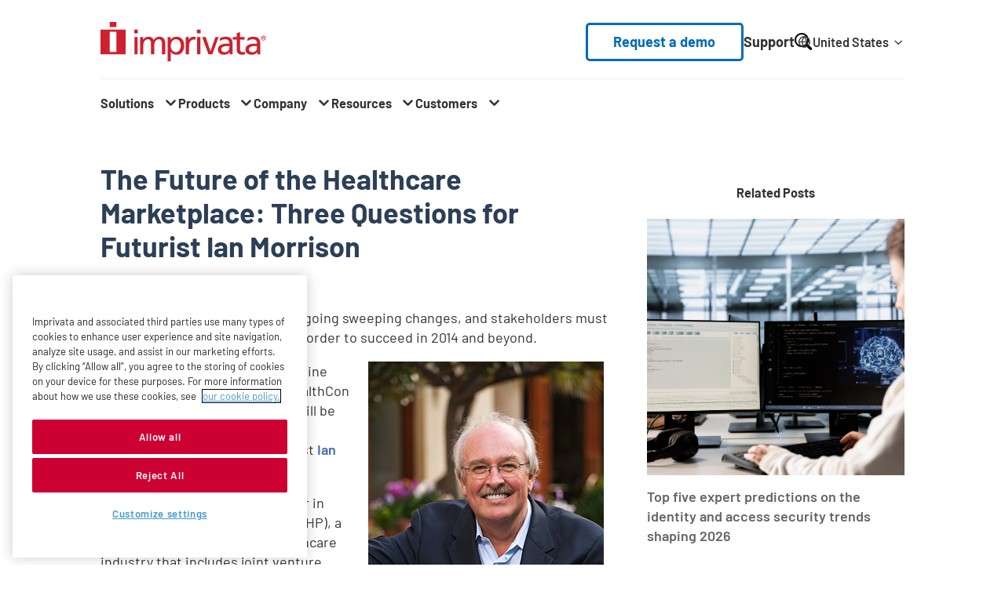

--- FILE ---
content_type: text/html; charset=UTF-8
request_url: https://www.imprivata.com/blog/future-healthcare-marketplace-three-questions-futurist-ian-morrison
body_size: 125403
content:
<!DOCTYPE html>
<html dir="ltr" lang="en-us" prefix="og: https://ogp.me/ns#">
  <head>
    <meta charset="utf-8" />
<meta name="description" content="The healthcare industry is undergoing sweeping changes, and stakeholders must adjust to the reformed system in order to succeed in 2014 and beyond." />

<!-- be_ixf, sdk, gho-->
<meta name="be:sdk" content="php_sdk_1.5.15" />
<meta name="be:timer" content="52ms" />
<meta name="be:orig_url" content="https%3A%2F%2Fwww.imprivata.com%2Fblog%2Ffuture-healthcare-marketplace-three-questions-futurist-ian-morrison" />
<meta name="be:norm_url" content="https%3A%2F%2Fwww.imprivata.com%2Fblog%2Ffuture-healthcare-marketplace-three-questions-futurist-ian-morrison" />
<meta name="be:capsule_url" content="https%3A%2F%2Fixfd1-api.bc0a.com%2Fapi%2Fixf%2F1.0.0%2Fget_capsule%2Ff00000000299772%2F01625552166" />
<meta name="be:api_dt" content="-05:00y_2026;-05:00m_01;-05:00d_13;-05:00h_20;-05:00mh_53;p_epoch:1768355585881" />
<meta name="be:mod_dt" content="-05:00y_2026;-05:00m_01;-05:00d_13;-05:00h_20;-05:00mh_53;p_epoch:1768355585881" />
<meta name="be:diag" content="F43JCxZtx9ughOclOxZkELYLGsOO/WO+Obp9eXzqwUXL9COTmrmuU92OwbZEsSXaD9WLmbMucDTd09wktakmma8KAcsbMMzdTci7HcVNNOgfUC+/X+bn6IsdbPkDFDsfhIsYRKTvFevpMvR3qWEYdSJ7IY0LzeyGr6gbKnaQzlxaT5AwWKBd+avCrV8hekQQhBiy2TYvwD61SiFXe/6EkELNw/K3XqZA+H6Ssc8kIGM0BESKACgT6eC6cHkMW65HvgDQyhcOSyL3vORmxYe4R6Bay1+HOrs6CGzZuy+a4FdfVOmiRPqq4mpBQKRrIlGOU4RbyUxeUuPCsrt5m9nt6Fl8A1Qo868MvnUSo80XgwAJRKNwSLMB3BLlauaEN0Jt+Qj3IgCJkKOsk/HCi/10LelkLMfxd2j6Ea5B1ptgmjBVc+irNdWy8fBSPXa0DZfe+cgB5SFYN+gsuzY6fEm2gheF1qm/KkMgIRC57Np+YmQQ2ts9y5SyKKqnwfUbS5O0BsAcfZYSO1z44Degz18YjeqGjEkrQGi8z0WyJpPJ83UHKj71rgAZWpVZVtPdNfmmJx/M0jUs9iZXQnS9imQLEbpPExU3/ckYCBi0CWNAkeuEgUld6QG7948v2WlTds+OgnUZqTPzC2SlXQRQ3wcUUUo5xUYsLWyY371gTj3IaTnX4zSlEUip26JoXW/BAPn1I8SEzO62k+cYl4si7NAyzthkYBzCITj6mB0GlF4D6r7wvNmIsWvpgdwcrRa5Hd+FqCdZzzAfgly/dnk/U+IRCcqpSaZxx0BxANNOAA1eQRe1prYMuGCp7WAeeZPdcN0U9VUObebbxZ8ddFoDT2lTNBnWnHmLpRh3X6ccB0aUXWTJt8/Ow85TSU4ZrX3lm73kVT97o4NjwOhkCeKGFizjNRxeIwtMNkevQaHW1Z0PZnGeT3iIceu/LfVZDg5txmVBJm9n0qOR5AYjRvmhHSi3U7vQ7kIW9Wxm+VGva0GPYk797OfD2+/[base64]/gkOniKxknAae/Dt98seLwd8PQf1Yngn1t4+BMN/vL7lbSzbd8SFPddptOWkCVlZuWGOq0uIH7tD28RFHwHhLT4ycld91ATtIBudM3a+51Fa8LgvbAA0jRHe4gPfBlPR5ETj+nyk3FbXzzMuis+ODzU+QSVqoKTVFAsL/JWlOKr29cojgrYjZAM8BygEyB7CXmjRb2Ku3qX2p3zHXky0ZK8woPLX/OFBnUwHao60orJJj8RDETi9TPhKR4oHzbmOEnCchWgoaR4XTGU2QRU1sUXv1UvAV79CO8z3MsvijEyJ3ofWX50suFr7TwN2CmQ+Xd500D9VTkY6HLQsSkx8DZKMTnyygcHGR4ovea01hGKnh6uH5Gt8l3GpSZQWuC+vpXJBxzc/TMsheCFJjWQS6bzRaEratsQnUyjcaSApREcsLIHhC8cBxqd47Wyy/yW1BQXmZIgnKaw2098WjQjQmPJF2+GPWmEqhe8oHbCXcyBnQmh+lKYGKJyfvrvhfR9TVqv7iGWHDy33zBFErNZgfV/ahVFzNMvW7V/muXGcz3Zffped8MWTvhVzpA67isbqMHurngQp+fU5FSNFGKXX/yznb8T+lEKdHjdAzcudINam2RxDSfqMkEEMy4kthz0DXzCV3Kyf0onY4VnOJ1RSREpHhPocRpyQ6G025t/BqHeFDKe0xT657v0BiSLtFSPd74WLKXXpeHMlRzKvrhTzPvEUTXY3VMVj5j7szUJ8O4cdbzQJBCkYOFlKh1mkCfoowhw5zFyp1whY096c04nmH+Dq2tO7Ah4XwU3179Jbk6Sm359I8I0O+ewmS7ZjO2b/KNOE/VOikOR+HTqFoiOFwkwEXUfPYJUJhE0HfDhFJXs+Zxzvvw8rv+BdEWolVizd+69U+fXique6FSUpROCSNGtt7XQgTAmN3DDLDUj0LinDtXkpXkynQEmCtpuNOFyYJnjNuDxm/AIJXTVLuZzE4rmpyYhhKWTF5MrIE0uQ+G8lb/sPbO1xfps3EPBmJ19Hz9U5bOUNTG0G+bKuOW2cMIOO4gZqpNM9xJS7adiSuCHnG1oF+FmEFEAulvxUER/T106WJ9EOlXnAhmhHKURPErzRvkGAfLmNxSTjBATZ755IkQMAHyW67rjgZQ23kXYX6/nn5ysn03B1U6XmM1GenySB7M9nv5i6HwFk8fjpStIYo+kds4J09v0g6Lq7zj/TBeRdtaZMrH8GpYcuHbeflvpqOmMtOFWNbMei4RGtssYDenbHAgEQNUouE/K/AJUt6XZj3VHoL50IPqn6gTzv1YfZ3dvRg7oP2EsCXSL+ZoHOHiZxnhJRa86wRuISIAo74jBWlxx8lEJcilyAIn8AUsnzvTQwRWhY4opzTq+OiK6TdzANwbjwc72pljkseK9hrYxJOVbtxvC2rEzM0Ug2zaZxq1af4h/YmEfRU+z+/wh0srRab7zRx8knE+67PUcqe/JRW2YuJobZUdcwzH1EKVl3PkLP4e7oG0dAZfeGPIKFUmpcKT6AXUE1YRV+ANqiCRHd0gpqOwYOMg==" />
<meta name="be:messages" content="false" />
<script type="text/javascript">if (window.BEJSSDKObserver === undefined) {
  (function(BEJSSDKObserver, $, undefined) {
    var observer = void 0;
    var listeners = [];
    var readySet = [];
    var doc = window.document;
    var MutationObserver = window.MutationObserver || window.WebKitMutationObserver;

    function checkSelector(selector, fn, indexList) {
      var elements = doc.querySelectorAll(selector);

    for (var i = 0, len = elements.length; i < len; i++) {
      /* -1 means all instances */
      if (indexList != -1 && !(i in indexList)) {
        continue;
      }
      var element = elements[i];
      for (var j = 0; j < readySet.length; j++) {
        if (readySet[j] == element.className || readySet[j] == element.id) {
          return;
        }
      }
      if (element.className) {
        readySet.push(element.className);
      }
      if (element.id) {
        readySet.push(element.id);
      }

      if (!element.ready || MutationObserver==null) {
        element.ready = true;
        fn.call(element, element);
      }
    }
  }

  function checkListeners() {
    listeners.forEach(function (listener) {
      return checkSelector(listener.selector, listener.fn, listener.indexList);
    });
  }

  function removeListener(selector, fn) {
    var i = listeners.length;
    while (i--) {
      var listener = listeners[i];
      if (listener.selector === selector && listener.fn === fn) {
        listeners.splice(i, 1);
        if (!listeners.length && observer) {
          observer.disconnect();
          observer = null;
        }
      }
    }
  }

/**
 * Fire event on first js selector
 * @param selector string to watch on
 * @param fn       callback function
 * @param index_list can be undefined which means only first one
 *                   or -1 which means all
 *                   or a list of allowable indexes
 */
 BEJSSDKObserver.jsElementReady = function(selector, fn, index_list) {
  if (index_list === undefined) {
    index_list = [];
    index_list.push(0);
  }

  if (MutationObserver != null) {
    if (!observer) {
      observer = new MutationObserver(checkListeners);
      observer.observe(doc.documentElement, {
        childList: true,
        subtree: true
      });
    }
    listeners.push({ selector: selector, fn: fn, indexList: index_list });
  } else {
    /* <= IE8 */
    if (!document.addEventListener) {
      /* log("<=IE8 attachEvent assignment"); */
      document.addEventListener = document.attachEvent;
    }
    document.addEventListener("DOMContentLoaded", function(event) {
      var elements = doc.querySelectorAll(selector);
      for (var i = 0, len = elements.length; i < len; i++) {
        /* -1 means all instances */
        if (index_list != -1 && !(i in index_list)) {
          continue;
        }
        var element = elements[i];
        element.ready = true;
        fn.call(element, element);
      }
    });
  }

  checkSelector(selector, fn, index_list);
  return function () {
    return removeListener(selector, fn);
  };
};
}(window.BEJSSDKObserver = window.BEJSSDKObserver || {}));
}
var jsElementReady = window.BEJSSDKObserver.jsElementReady;

if (window.BELinkBlockGenerator === undefined) {
  (function(BELinkBlockGenerator, $, undefined) {
    BELinkBlockGenerator.MAXIMUM_HEADLINE_LENGTH = 100;
    BELinkBlockGenerator.MAXIMUM_DESC_LENGTH = 200;

    BELinkBlockGenerator.IND_LINK_BLOCK_TYPE_URL_TYPE = 0;
    BELinkBlockGenerator.IND_LINK_BLOCK_TYPE_HEADLINE_TYPE = 1;
    BELinkBlockGenerator.IND_LINK_BLOCK_TYPE_DESCRIPTION_TYPE = 2;
    BELinkBlockGenerator.IND_LINK_BLOCK_TYPE_IMAGE_TYPE = 3;

    BELinkBlockGenerator.REPLACEMENT_STRATEGY_OVERWRITE = 0;
    BELinkBlockGenerator.REPLACEMENT_STRATEGY_POST_APPEND_ELEMENT = 1;
    BELinkBlockGenerator.REPLACEMENT_STRATEGY_PRE_APPEND_ELEMENT = 2;
    BELinkBlockGenerator.REPLACEMENT_STRATEGY_PRE_APPEND_PARENT = 3;

    BELinkBlockGenerator.setMaximumHeadlineLength = function(length) {
      BELinkBlockGenerator.MAXIMUM_HEADLINE_LENGTH = length;
    };

    BELinkBlockGenerator.setMaximumDescriptionLength = function(length) {
      BELinkBlockGenerator.MAXIMUM_DESC_LENGTH = length;
    };

    BELinkBlockGenerator.generateIndividualLinks = function(parentElement, linkStructure, link) {
      var link_level_element_tag = linkStructure[0];
      var link_level_element = document.createElement(link_level_element_tag);
      var link_attribute_dictionary = linkStructure[1];
      var allowable_elements = linkStructure[2];
      var children_link_structures = linkStructure[3];
      for (var link_attribute_key in link_attribute_dictionary) {
        link_level_element.setAttribute(link_attribute_key, link_attribute_dictionary[link_attribute_key]);
      }

      var added_something = false;
      if (allowable_elements.indexOf(BELinkBlockGenerator.IND_LINK_BLOCK_TYPE_URL_TYPE)>=0) {
        link_level_element.setAttribute('href', link.url);
        added_something = true;
      }
      if (allowable_elements.indexOf(BELinkBlockGenerator.IND_LINK_BLOCK_TYPE_HEADLINE_TYPE)>=0 && link.h1) {
        var headline_text = link.h1;
        if (headline_text.length > BELinkBlockGenerator.MAXIMUM_HEADLINE_LENGTH) {
          headline_text = headline_text.substring(0, BELinkBlockGenerator.MAXIMUM_HEADLINE_LENGTH) + '...';
        }
        var text_node = document.createTextNode(headline_text);
        link_level_element.appendChild(text_node);
        added_something = true;
      }
      if (allowable_elements.indexOf(BELinkBlockGenerator.IND_LINK_BLOCK_TYPE_DESCRIPTION_TYPE)>=0 && link.desc) {
        var desc_text = link.desc;
        if (desc_text.length > BELinkBlockGenerator.MAXIMUM_DESC_LENGTH) {
          desc_text = desc_text.substring(0, BELinkBlockGenerator.MAXIMUM_DESC_LENGTH) + '...';
        }
        var text_node = document.createTextNode(desc_text);
        link_level_element.appendChild(text_node);
        added_something = true;
      }
      if (allowable_elements.indexOf(BELinkBlockGenerator.IND_LINK_BLOCK_TYPE_IMAGE_TYPE)>=0 && link.image) {
        link_level_element.setAttribute('src', link.image);
        added_something = true;
      }
/**
    don't emit for empty links, desc, headline, image
    except for parent structures where allowable_length=0
    */
    if (!added_something && allowable_elements.length != 0) {

      return;
    }
    /* go depth first */
    for (var childrenIndex=0; childrenIndex<children_link_structures.length; childrenIndex++) {
      var childLinkStructure = children_link_structures[childrenIndex];
      BELinkBlockGenerator.generateIndividualLinks(link_level_element, childLinkStructure, link);
    }
    parentElement.appendChild(link_level_element);
  };

  BELinkBlockGenerator.insertLinkBlocks = function(targetElement, replacementStrategy, overallStructure, linkStructure, links,
                                                   titleStructure) {
    if (targetElement == null) {
      return;
    }

    if (replacementStrategy == BELinkBlockGenerator.REPLACEMENT_STRATEGY_OVERWRITE) {
      while (targetElement.firstChild) {
        targetElement.removeChild(targetElement.firstChild);
      }
    }

    var previousElement = targetElement;
    for (var i=0;i<overallStructure.length;i++) {
      var level_definition = overallStructure[i];
      var level_element_tag = level_definition[0];
      var level_element = document.createElement(level_element_tag);
      var attribute_dictionary = level_definition[1];
      for (var attribute_key in attribute_dictionary) {
        level_element.setAttribute(attribute_key, attribute_dictionary[attribute_key]);
      }

      /* need to place title structure */
      if (titleStructure && titleStructure[0] == i) {
        var title_element_tag = titleStructure[1];
        var title_element = document.createElement(title_element_tag);
        var title_attribute_dictionary = titleStructure[2];
        var title_text_content = titleStructure[3];
        for (var title_attribute_key in title_attribute_dictionary) {
          title_element.setAttribute(title_attribute_key, title_attribute_dictionary[title_attribute_key]);
        }

        var title_text_node = document.createTextNode(title_text_content);
        title_element.appendChild(title_text_node);


        level_element.appendChild(title_element);
      }

      /* last level place links */
      if (i == overallStructure.length-1) {
        for (var link_i=0; link_i < links.length; link_i++) {
          var link = links[link_i];
          for (var linkStructureIndex=0;linkStructureIndex < linkStructure.length; linkStructureIndex++) {
            BELinkBlockGenerator.generateIndividualLinks(level_element, linkStructure[linkStructureIndex], link)
          }
        }
      }

      /* first level child we need to check placement */
      if (previousElement == targetElement) {
        if (replacementStrategy == BELinkBlockGenerator.REPLACEMENT_STRATEGY_PRE_APPEND_ELEMENT) {
          /* 2 means insert right before */
          previousElement.insertBefore(level_element, targetElement.firstChild);
        } else if (replacementStrategy == BELinkBlockGenerator.REPLACEMENT_STRATEGY_PRE_APPEND_PARENT) {
          /* 3 means insert right before at parent level */
          var parentElement = previousElement.parentElement;
          parentElement.insertBefore(level_element, previousElement);
        } else {
          previousElement.appendChild(level_element);
        }
      } else {
        previousElement.appendChild(level_element);
      }
      previousElement = level_element;
    }
  };
}(window.BELinkBlockGenerator = window.BELinkBlockGenerator || {}))
};
</script>
<style>
.be-ix-link-block{background-color: #efefef; text-decoration: none;}
.be-ix-link-block .be-related-link-container {background-color: #efefef; padding-bottom: 2.5rem;}
.be-ix-link-block .be-related-link-container .be-label {margin: 0;color: white; font-weight: 700; font-size: 2rem; line-height: 1rem; font-family: "Barlow","Helvetica Neue","Helvetica","Arial",sans-serif;}
.be-ix-link-block .be-related-link-container .be-list { display: inline-block; list-style: none;margin: 0; padding: 0;}
.be-ix-link-block .be-related-link-container .be-list .be-list-item {display: inline-block;margin-right: 20px;margin-bottom: 6px;text-decoration: none;}
.be-ix-link-block .be-related-link-container .be-list .be-list-item .be-related-link {font-weight: 400; color: #fff; font-size: 1.5rem; transition: all .22s ease-in-out; text-decoration: none; text-transform: capitalize; color: #006cba;}
.be-ix-link-block .be-related-link-container .be-list .be-list-item .be-related-link:hover {background-size: 100% 0.15em; text-decoration: none; color: rgba(0, 76, 130, .6); }
.be-ix-link-block .be-related-link-container .be-list .be-list-item:last-child { margin-right: 0;text-decoration: none;}

@media (max-width: 767px) {
  .be-ix-link-block .be-related-link-container .be-label {width: 100%;margin-bottom: 10px;}
  .be-ix-link-block .be-related-link-container .be-list { display: block;width: 100%;}
  .be-ix-link-block .be-related-link-container .be-list .be-list-item {display: block;margin-right: 0;} }
@media (min-width: 768px) {
  .be-ix-link-block .be-related-link-container {display: flex;align-items: baseline;}
  .be-ix-link-block .be-related-link-container .be-label {display: inline-block;margin-right: 20px;flex-grow: 0;flex-shrink: 0;} }
</style>

 
<script data-cfasync="false" data-testmode="true" id="marvel" data-customerid="f00000000299772" src="https://marvel-b2-cdn.bc0a.com/marvel.js"></script>
<script type='text/javascript'>
      function positionLinkBlock(targetContainer) {
          if (targetContainer != null) {
              var strLinkBlock = '<div class="be-related-link-container container"><div class="be-label">Also of interest</div><ul class="be-list"><li class="be-list-item"><a class="be-related-link" href="https://www.imprivata.com/blog/new-medicare-card-just-other-big-changes-cms-has-made-right">New Medicare Card is just like other big...</a></li><li class="be-list-item"><a class="be-related-link" href="https://www.imprivata.com/blog/five-cybersecurity-risks-manufacturing-industry-faces">Five cybersecurity risks the manufacturing...</a></li><li class="be-list-item"><a class="be-related-link" href="https://www.imprivata.com/solutions/manufacturing-security">Manufacturing security</a></li></ul> </div>';
              targetContainer.insertAdjacentHTML('afterbegin', strLinkBlock);
          }
      }

      jsElementReady('.be-ix-link-block', positionLinkBlock);

  </script>

<link rel="canonical" href="https://www.imprivata.com/blog/future-healthcare-marketplace-three-questions-futurist-ian-morrison" />
<link rel="shortlink" href="https://www.imprivata.com/" />
<meta property="og:site_name" content="Imprivata" />
<meta property="og:type" content="Article" />
<meta property="og:url" content="https://www.imprivata.com/blog/future-healthcare-marketplace-three-questions-futurist-ian-morrison" />
<meta property="og:title" content="The Future of the Healthcare Marketplace: Three Questions for Futurist Ian Morrison" />
<meta property="og:description" content="The healthcare industry is undergoing sweeping changes, and stakeholders must adjust to the reformed system in order to succeed in 2014 and beyond." />
<meta property="personalization_node_id" content="17116" />
<meta name="Generator" content="Drupal 11 (https://www.drupal.org)" />
<meta name="MobileOptimized" content="width" />
<meta name="HandheldFriendly" content="true" />
<meta name="viewport" content="width=device-width, initial-scale=1.0" />
<script data-cfasync="false" type="text/javascript" id="vwoCode">window._vwo_code ||
      (function () {
      var w=window,
      d=document;
      if (d.URL.indexOf('__vwo_disable__') > -1 || w._vwo_code) {
      return;
      }
      var account_id=827707,
      version=2.2,
      settings_tolerance=2000,
      hide_element='body',
      background_color='white',
      hide_element_style = 'opacity:0 !important;filter:alpha(opacity=0) !important;background:' + background_color + ' !important;transition:none !important;',
      /* DO NOT EDIT BELOW THIS LINE */
      f=!1,v=d.querySelector('#vwoCode'),cc={};try{var e=JSON.parse(localStorage.getItem('_vwo_'+account_id+'_config'));cc=e&&'object'==typeof e?e:{}}catch(e){}function r(t){try{return decodeURIComponent(t)}catch(e){return t}}var s=function(){var e={combination:[],combinationChoose:[],split:[],exclude:[],uuid:null,consent:null,optOut:null},t=d.cookie||'';if(!t)return e;for(var n,i,o=/(?:^|;s*)(?:(_vis_opt_exp_(d+)_combi=([^;]*))|(_vis_opt_exp_(d+)_combi_choose=([^;]*))|(_vis_opt_exp_(d+)_split=([^:;]*))|(_vis_opt_exp_(d+)_exclude=[^;]*)|(_vis_opt_out=([^;]*))|(_vwo_global_opt_out=[^;]*)|(_vwo_uuid=([^;]*))|(_vwo_consent=([^;]*)))/g;null!==(n=o.exec(t));)try{n[1]?e.combination.push({id:n[2],value:r(n[3])}):n[4]?e.combinationChoose.push({id:n[5],value:r(n[6])}):n[7]?e.split.push({id:n[8],value:r(n[9])}):n[10]?e.exclude.push({id:n[11]}):n[12]?e.optOut=r(n[13]):n[14]?e.optOut=!0:n[15]?e.uuid=r(n[16]):n[17]&&(i=r(n[18]),e.consent=i&&3<=i.length?i.substring(0,3):null)}catch(e){}return e}();function i(){var e=function(){if(w.VWO&&Array.isArray(w.VWO))for(var e=0;e<w.VWO.length;e++){var t=w.VWO[e];if(Array.isArray(t)&&('setVisitorId'===t[0]||'setSessionId'===t[0]))return!0}return!1}(),t='a='+account_id+'&u='+encodeURIComponent(w._vis_opt_url||d.URL)+'&vn='+version+('undefined'!=typeof platform?'&p='+platform:'')+'&st='+w.performance.now();e||((n=function(){var e,t=[],n={},i=w.VWO&&w.VWO.appliedCampaigns||{};for(e in i){var o=i[e]&&i[e].v;o&&(t.push(e+'-'+o+'-1'),n[e]=!0)}if(s&&s.combination)for(var r=0;r<s.combination.length;r++){var a=s.combination[r];n[a.id]||t.push(a.id+'-'+a.value)}return t.join('|')}())&&(t+='&c='+n),(n=function(){var e=[],t={};if(s&&s.combinationChoose)for(var n=0;n<s.combinationChoose.length;n++){var i=s.combinationChoose[n];e.push(i.id+'-'+i.value),t[i.id]=!0}if(s&&s.split)for(var o=0;o<s.split.length;o++)t[(i=s.split[o]).id]||e.push(i.id+'-'+i.value);return e.join('|')}())&&(t+='&cc='+n),(n=function(){var e={},t=[];if(w.VWO&&Array.isArray(w.VWO))for(var n=0;n<w.VWO.length;n++){var i=w.VWO[n];if(Array.isArray(i)&&'setVariation'===i[0]&&i[1]&&Array.isArray(i[1]))for(var o=0;o<i[1].length;o++){var r,a=i[1][o];a&&'object'==typeof a&&(r=a.e,a=a.v,r&&a&&(e[r]=a))}}for(r in e)t.push(r+'-'+e[r]);return t.join('|')}())&&(t+='&sv='+n)),s&&s.optOut&&(t+='&o='+s.optOut);var n=function(){var e=[],t={};if(s&&s.exclude)for(var n=0;n<s.exclude.length;n++){var i=s.exclude[n];t[i.id]||(e.push(i.id),t[i.id]=!0)}return e.join('|')}();return n&&(t+='&e='+n),s&&s.uuid&&(t+='&id='+s.uuid),s&&s.consent&&(t+='&consent='+s.consent),w.name&&-1<w.name.indexOf('_vis_preview')&&(t+='&pM=true'),w.VWO&&w.VWO.ed&&(t+='&ed='+w.VWO.ed),t}code={nonce:v&&v.nonce,library_tolerance:function(){return'undefined'!=typeof library_tolerance?library_tolerance:void 0},settings_tolerance:function(){return cc.sT||settings_tolerance},hide_element_style:function(){return'{'+(cc.hES||hide_element_style)+'}'},hide_element:function(){return performance.getEntriesByName('first-contentful-paint')[0]?'':'string'==typeof cc.hE?cc.hE:hide_element},getVersion:function(){return version},finish:function(e){var t;f||(f=!0,(t=d.getElementById('_vis_opt_path_hides'))&&t.parentNode.removeChild(t),e&&((new Image).src='https://dev.visualwebsiteoptimizer.com/ee.gif?a='+account_id+e))},finished:function(){return f},addScript:function(e){var t=d.createElement('script');t.type='text/javascript',e.src?t.src=e.src:t.text=e.text,v&&t.setAttribute('nonce',v.nonce),d.getElementsByTagName('head')[0].appendChild(t)},load:function(e,t){t=t||{};var n=new XMLHttpRequest;n.open('GET',e,!0),n.withCredentials=!t.dSC,n.responseType=t.responseType||'text',n.onload=function(){if(t.onloadCb)return t.onloadCb(n,e);200===n.status?_vwo_code.addScript({text:n.responseText}):_vwo_code.finish('&e=loading_failure:'+e)},n.onerror=function(){if(t.onerrorCb)return t.onerrorCb(e);_vwo_code.finish('&e=loading_failure:'+e)},n.send()},init:function(){var e,t=this.settings_tolerance();w._vwo_settings_timer=setTimeout(function(){_vwo_code.finish()},t),'body'!==this.hide_element()?(n=d.createElement('style'),e=(t=this.hide_element())?t+this.hide_element_style():'',t=d.getElementsByTagName('head')[0],n.setAttribute('id','_vis_opt_path_hides'),v&&n.setAttribute('nonce',v.nonce),n.setAttribute('type','text/css'),n.styleSheet?n.styleSheet.cssText=e:n.appendChild(d.createTextNode(e)),t.appendChild(n)):(n=d.getElementsByTagName('head')[0],(e=d.createElement('div')).style.cssText='z-index: 2147483647 !important;position: fixed !important;left: 0 !important;top: 0 !important;width: 100% !important;height: 100% !important;background:'+background_color+' !important;',e.setAttribute('id','_vis_opt_path_hides'),e.classList.add('_vis_hide_layer'),n.parentNode.insertBefore(e,n.nextSibling));var n='https://dev.visualwebsiteoptimizer.com/j.php?'+i();-1!==w.location.search.indexOf('_vwo_xhr')?this.addScript({src:n}):this.load(n+'&x=true',{l:1})}};w._vwo_code=code;code.init();})();</script>
<script type="application/ld+json">{
    "@context": "https://schema.org",
    "@graph": [
        {
            "@type": "Article",
            "headline": "The Future of the Healthcare Marketplace: Three Questions for Futurist Ian Morrison",
            "name": "The Future of the Healthcare Marketplace: Three Questions for Futurist Ian Morrison",
            "description": "The healthcare industry is undergoing sweeping changes, and stakeholders must adjust to the reformed system in order to succeed in 2014 and beyond.",
            "datePublished": "2014-04-08T09:57:09-0400",
            "dateModified": "2024-10-28T17:18:36-0400"
        }
    ]
}</script>
<link rel="icon" href="/themes/imprivata/images/favicon-v2.ico" type="image/vnd.microsoft.icon" />
<link rel="alternate" hreflang="en-us" href="https://www.imprivata.com/blog/future-healthcare-marketplace-three-questions-futurist-ian-morrison" />
<link rel="alternate" hreflang="x-default" href="https://www.imprivata.com/blog/future-healthcare-marketplace-three-questions-futurist-ian-morrison" />

    <title>The Future of the Healthcare Marketplace: Three Questions for Futurist Ian Morrison | Imprivata</title>
    <link rel="stylesheet" media="all" href="/core/assets/vendor/jquery.ui/themes/base/core.css?t8t7zf" />
<link rel="stylesheet" media="all" href="/core/assets/vendor/jquery.ui/themes/base/controlgroup.css?t8t7zf" />
<link rel="stylesheet" media="all" href="/core/assets/vendor/jquery.ui/themes/base/autocomplete.css?t8t7zf" />
<link rel="stylesheet" media="all" href="/core/assets/vendor/jquery.ui/themes/base/menu.css?t8t7zf" />
<link rel="stylesheet" media="all" href="/core/assets/vendor/jquery.ui/themes/base/checkboxradio.css?t8t7zf" />
<link rel="stylesheet" media="all" href="/core/assets/vendor/jquery.ui/themes/base/resizable.css?t8t7zf" />
<link rel="stylesheet" media="all" href="/core/assets/vendor/jquery.ui/themes/base/button.css?t8t7zf" />
<link rel="stylesheet" media="all" href="/core/assets/vendor/jquery.ui/themes/base/dialog.css?t8t7zf" />
<link rel="stylesheet" media="all" href="/core/misc/components/progress.module.css?t8t7zf" />
<link rel="stylesheet" media="all" href="/core/misc/components/ajax-progress.module.css?t8t7zf" />
<link rel="stylesheet" media="all" href="/core/misc/components/autocomplete-loading.module.css?t8t7zf" />
<link rel="stylesheet" media="all" href="/core/modules/system/css/components/align.module.css?t8t7zf" />
<link rel="stylesheet" media="all" href="/core/modules/system/css/components/container-inline.module.css?t8t7zf" />
<link rel="stylesheet" media="all" href="/core/modules/system/css/components/clearfix.module.css?t8t7zf" />
<link rel="stylesheet" media="all" href="/core/modules/system/css/components/hidden.module.css?t8t7zf" />
<link rel="stylesheet" media="all" href="/core/modules/system/css/components/js.module.css?t8t7zf" />
<link rel="stylesheet" media="all" href="/core/modules/ckeditor5/css/ckeditor5.dialog.fix.css?t8t7zf" />
<link rel="stylesheet" media="all" href="/core/assets/vendor/jquery.ui/themes/base/theme.css?t8t7zf" />
<link rel="stylesheet" media="all" href="/modules/contrib/better_exposed_filters/css/better_exposed_filters.css?t8t7zf" />
<link rel="stylesheet" media="all" href="/modules/contrib/extlink/css/extlink.css?t8t7zf" />
<link rel="stylesheet" media="all" href="/core/modules/layout_discovery/layouts/onecol/onecol.css?t8t7zf" />
<link rel="stylesheet" media="all" href="/modules/contrib/search_api_autocomplete/css/search_api_autocomplete.css?t8t7zf" />
<link rel="stylesheet" media="all" href="/themes/imprivata/build/styles/base/base.css?t8t7zf" />
<link rel="stylesheet" media="all" href="/themes/imprivata/build/styles/components/highlight-animation.css?t8t7zf" />
<link rel="stylesheet" media="all" href="/themes/imprivata/build/styles/pages/article-detail-page.css?t8t7zf" />
<link rel="stylesheet" media="all" href="/themes/imprivata/build/styles/pages/article-with-sidebar.css?t8t7zf" />
<link rel="stylesheet" media="all" href="/themes/imprivata/build/styles/menus/header.css?t8t7zf" />
<link rel="stylesheet" media="all" href="/themes/imprivata/build/styles/menus/header-2025-nav.css?t8t7zf" />
<link rel="stylesheet" media="all" href="/themes/imprivata/build/styles/menus/language-switcher.css?t8t7zf" />
<link rel="stylesheet" media="all" href="/themes/imprivata/build/styles/menus/footer.css?t8t7zf" />
<link rel="stylesheet" media="all" href="/themes/imprivata/node_modules/aos/dist/aos.css?t8t7zf" />
<link rel="stylesheet" media="all" href="/themes/imprivata/build/styles/components/feature-teaser-aside.css?t8t7zf" />
<link rel="stylesheet" media="all" href="/themes/imprivata/build/styles/components/footnote-aside.css?t8t7zf" />
<link rel="stylesheet" media="all" href="/themes/imprivata/build/styles/components/social-media.css?t8t7zf" />

    <script type="application/json" data-drupal-selector="drupal-settings-json">{"path":{"baseUrl":"\/","pathPrefix":"","currentPath":"node\/17116","currentPathIsAdmin":false,"isFront":false,"currentLanguage":"en"},"pluralDelimiter":"\u0003","suppressDeprecationErrors":true,"ajaxPageState":{"libraries":"[base64]","theme":"imprivata","theme_token":null},"ajaxTrustedUrl":{"\/search":true},"gtag":{"tagId":"","consentMode":true,"otherIds":[],"events":[],"additionalConfigInfo":[]},"gtm":{"tagId":null,"settings":{"data_layer":"dataLayer","include_classes":false,"allowlist_classes":"","blocklist_classes":"","include_environment":false,"environment_id":"","environment_token":""},"tagIds":["GTM-TXXMR73"]},"vwo":{"id":827707,"timeout_setting":2000,"testnull":null},"data":{"extlink":{"extTarget":true,"extTargetAppendNewWindowDisplay":true,"extTargetAppendNewWindowLabel":"(opens in a new window)","extTargetNoOverride":true,"extNofollow":false,"extTitleNoOverride":false,"extNoreferrer":true,"extFollowNoOverride":false,"extClass":"0","extLabel":"(link is external)","extImgClass":false,"extSubdomains":true,"extExclude":"","extInclude":"","extCssExclude":"","extCssInclude":"","extCssExplicit":"footer","extAlert":false,"extAlertText":"This link will take you to an external web site. We are not responsible for their content.","extHideIcons":false,"mailtoClass":"mailto","telClass":"tel","mailtoLabel":"(link sends email)","telLabel":"(link calls phone number)","extUseFontAwesome":false,"extIconPlacement":"before","extPreventOrphan":false,"extFaLinkClasses":"fa fa-external-link","extFaMailtoClasses":"fa fa-envelope-o","extAdditionalLinkClasses":"","extAdditionalMailtoClasses":"","extAdditionalTelClasses":"","extFaTelClasses":"fa fa-phone","allowedDomains":["security.imprivata.com"],"extExcludeNoreferrer":""}},"imprivata_utility":{"currentLangCode":"en-us","langURL":{"en-us":"\/blog\/future-healthcare-marketplace-three-questions-futurist-ian-morrison","de":"\/de\/node\/17116","fr-fr":"\/fr\/node\/17116","en-gb":"\/uk\/node\/17116"}},"search_api_autocomplete":{"imprivata_solr_search":{"auto_submit":true,"min_length":2}},"user":{"uid":0,"permissionsHash":"b9269409f005bdef74f99f10d2199d37e9e385b657d2f7e29b564eb737e954f9"}}</script>
<script src="/core/assets/vendor/jquery/jquery.min.js?v=4.0.0-rc.1"></script>
<script src="/core/assets/vendor/once/once.min.js?v=1.0.1"></script>
<script src="/core/misc/drupalSettingsLoader.js?v=11.3.1"></script>
<script src="/core/misc/drupal.js?v=11.3.1"></script>
<script src="/core/misc/drupal.init.js?v=11.3.1"></script>
<script src="/modules/contrib/google_tag/js/gtag.js?t8t7zf"></script>
<script src="/modules/contrib/google_tag/js/gtm.js?t8t7zf"></script>
<script src="//cdn.cookielaw.org/consent/586c618b-b517-4fcb-9428-cc56d9d4ca2d/OtAutoBlock.js" async></script>
<script src="//cdn.cookielaw.org/scripttemplates/otSDKStub.js" async data-domain-script="586c618b-b517-4fcb-9428-cc56d9d4ca2d"></script>
<script src="/modules/custom/imprivata_personalization/js/onetrust.js?t8t7zf" async></script>
<script src="https://plausible.io/js/script.file-downloads.hash.outbound-links.pageview-props.revenue.tagged-events.js" defer data-domain="imprivata.com"></script>
<script src="/modules/custom/imprivata_personalization/js/plausible.js?t8t7zf" async></script>
<script src="https://www.onelink-edge.com/moxie.min.js" defer data-oljs="P6538-40E1-C8CF-59EB" referrerpolicy="no-referrer-when-downgrade"></script>

        <link rel="preload" as="font" type="font/woff2" href="/themes/imprivata/fonts/barlow-v12-latin/barlow-v12-latin-regular.woff2" crossorigin>
        <link rel="preload" as="font" type="font/woff2" href="/themes/imprivata/fonts/barlow-v12-latin/barlow-v12-latin-600.woff2" crossorigin>
        <link rel="preload" as="font" type="font/woff2" href="/themes/imprivata/fonts/barlow-v12-latin/barlow-v12-latin-700.woff2" crossorigin>
        <link rel="preload" as="font" type="font/woff" href="/themes/imprivata/fonts/iconography_v4g.woff" crossorigin>
      </head>
  <body class="page-node-type-article-blog path-node page-node-type-article">
        <a href="#main-content" class="visually-hidden focusable">
      Skip to main content
    </a>
    <noscript><iframe src="https://www.googletagmanager.com/ns.html?id=GTM-TXXMR73"
                  height="0" width="0" style="display:none;visibility:hidden"></iframe></noscript>

      <div class="dialog-off-canvas-main-canvas" data-off-canvas-main-canvas>
    <div class="layout-container">

  

  <header class="main-nav-header">
    

          

<div class="header__container container header region region--header">
        <a href="/" rel="home" class="logo" aria-label="Go to the homepage">
    <img height="52" width="212" src="/themes/imprivata/images/logo_v2.svg" alt="Imprivata logo" />
  </a>
    <div id="block-contact" class="block block-menu-block block-menu-blockcontact">
  
    
      
              <ul>
              <li>
        <a href="/request-demo" target="_self" data-drupal-link-system-path="node/105408">Request a demo</a>
              </li>
          <li>
        <a href="https://community.imprivata.com/" target="_blank">Support</a>
              </li>
        </ul>
  


  </div>
<div class="search">
  <button class="search__button search__button--open" aria-label="Open search" aria-expanded="false"
          aria-controls="search"></button>
</div>
<div class="search_wrapper">
  <div class="views-exposed-form bef-exposed-form search__field block block-views-exposed-filter-blocks block-views-exposed-filter-blocks-block" data-drupal-selector="views-exposed-form-imprivata-solr-search-imprivata-solr-search" id="search" aria-hidden="true">
    
        
          <form action="/search" method="get" id="views-exposed-form-imprivata-solr-search-imprivata-solr-search" accept-charset="UTF-8">
  <div class="form--inline clearfix">
  <div class="js-form-item form-item js-form-type-search-api-autocomplete form-type-search-api-autocomplete js-form-item-text form-item-text">
      <label for="edit-text">Search</label>
        <input placeholder="Search" data-drupal-selector="edit-text" data-search-api-autocomplete-search="imprivata_solr_search" class="form-autocomplete form-text" data-autocomplete-path="/search_api_autocomplete/imprivata_solr_search?display=imprivata_solr_search&amp;&amp;filter=text" type="text" id="edit-text" name="text" value="" size="30" maxlength="128" />

        </div>
<div class="js-form-item form-item js-form-type-select form-type-select js-form-item-page-type form-item-page-type">
      <label for="edit-page-type">Type</label>
        <select data-drupal-selector="edit-page-type" id="edit-page-type" name="page_type" class="form-select"><option value="All" selected="selected">All types</option><option value="article">Article</option><option value="event">Event</option><option value="page">General</option><option value="knowledge_hub">Knowledge Hub</option><option value="partner">Partner</option><option value="product">Product</option><option value="resource">Resource</option></select>
        </div>
<div class="js-form-item form-item js-form-type-select form-type-select js-form-item-sort-bef-combine form-item-sort-bef-combine">
      <label for="edit-sort-bef-combine">Sort by</label>
        <select data-drupal-selector="edit-sort-bef-combine" id="edit-sort-bef-combine" name="sort_bef_combine" class="form-select"><option value="search_api_relevance_DESC" selected="selected">Most relevant</option><option value="created_DESC">Newest first</option><option value="created_ASC">Oldest first</option><option value="title_ASC">Title (A-Z)</option><option value="title_DESC">Title (Z-A)</option></select>
        </div>
<div data-drupal-selector="edit-actions" class="form-actions js-form-wrapper form-wrapper" id="edit-actions"><input data-drupal-selector="edit-submit-imprivata-solr-search" type="submit" id="edit-submit-imprivata-solr-search" value="Search" class="button js-form-submit form-submit" />
</div>

</div>

</form>

            <button class="search__button search__button--close" aria-label="Close search" aria-expanded="false" aria-controls="search"></button>
  </div>
</div>

<details class="language-switcher-language-url" id="block-languageswitcher">
  <summary aria-label="Change the site language"><span>
          United States
      </span></summary>
  
  
      <div class="language-switcher__dropdown">
      <ul class="links"><li data-drupal-language="en" data-drupal-link-system-path="node/17116" class="is-active" aria-current="page"><a href="/blog/future-healthcare-marketplace-three-questions-futurist-ian-morrison" class="language-link is-active" hreflang="en" data-drupal-link-system-path="node/17116" aria-current="page">United States</a></li><li data-drupal-language="de" data-drupal-link-system-path="node/17116"><a href="/de/node/17116" class="language-link" hreflang="de" data-drupal-link-system-path="node/17116">DACH</a></li><li data-drupal-language="fr" data-drupal-link-system-path="node/17116"><a href="/fr/node/17116" class="language-link" hreflang="fr" data-drupal-link-system-path="node/17116">French</a></li><li data-drupal-language="en-gb" data-drupal-link-system-path="node/17116"><a href="/uk/node/17116" class="language-link" hreflang="en-gb" data-drupal-link-system-path="node/17116">United Kingdom</a></li></ul>
    </div>
  </details>



<button class="menu__button" aria-label="Open menu" aria-expanded="false" aria-controls="mainnav">
  <span class="menu__button-inner">
    <span class="line"></span>
    <span class="line"></span>
    <span class="line"></span>
    <span class="line"></span>
  </span>
</button>

<nav id="mainnav"
      aria-labelledby="block-mainnav2025-menu" class="block block-menu navigation menu--main-nav-2025 header-main-menu">
            
  <p class="visually-hidden" id="block-mainnav2025-menu">Main Nav (2025)</p>
  

        
  <ul data-region="header" class="menu__links menu menu-level-0">
          
        
        <li class="menu-item menu-item--expanded menu-item-level-0 menu-item-solutions">
                                <button type="button">Solutions</button>
                                            
  
  <div class="menu_link_content menu-link-contentmain-nav-2025 view-mode-default menu-dropdown menu-dropdown-0 menu-type-default"
     aria-hidden="true">
              
  <ul class="menu menu-level-1">
          
        
        <li class="menu-item menu-item-level-1 mi-heading-bold mi-heading-large mi-column-blue mi-fractal-background mi-image-last">
                                
            <div class="field field--name-field-m-item-image field--type-entity-reference field--label-hidden field__item">
  
              <picture>
                  <source srcset="/sites/imprivata/files/styles/menu_item_image_1x/public/2025-08/mobile%20ipad.png.avif?itok=f0DpreKh 1x, /sites/imprivata/files/styles/menu_item_image_2x/public/2025-08/mobile%20ipad.png.avif?itok=77QdRMU3 2x" media="(min-width: 768px)" type="image/avif" width="223" height="180"/>
              <source srcset="/sites/imprivata/files/styles/menu_item_image_1x/public/2025-08/mobile%20ipad.png.avif?itok=f0DpreKh 1x, /sites/imprivata/files/styles/menu_item_image_2x/public/2025-08/mobile%20ipad.png.avif?itok=77QdRMU3 2x" media="(max-width: 767px)" type="image/avif" width="223" height="180"/>
                  <img loading="lazy" width="996" height="804" src="/sites/imprivata/files/2025-08/mobile%20ipad.png" alt="State of mobile in healthcare" />

  </picture>


    
</div>
      
            <div class="menu-item-link-wrapper">
              
              <div class="menu-item-link-content">
                <span class="mi-heading-bold mi-heading-large mi-column-blue mi-fractal-background mi-image-last">Shared mobile devices in healthcare research report</span>
                
                
            <div class="field field--name-field-m-item-long-description field--type-string-long field--label-hidden field__item">Our comprehensive report examines the real-world impacts of shared-use mobile devices on healthcare organizations and clinical staff.</div>
      
              </div>
            </div>
                                            
  
  <div class="menu_link_content menu-link-contentmain-nav-2025 view-mode-default menu-dropdown menu-dropdown-1 menu-type-default"
    >
              
      <div class="field field--name-field-m-item-cta field--type-link field--label-hidden field__items">
              <div class="field__item"><a href="/research-report/state-shared-mobile-devices-healthcare">Learn more</a></div>
          </div>
  
      </div>



                  </li>
                
        
        <li class="menu-item menu-item--expanded menu-item-level-1 mi-hidden-label">
                                <span class="mi-hidden-label">Left column</span>
                                            
  
  <div class="menu_link_content menu-link-contentmain-nav-2025 view-mode-default menu-dropdown menu-dropdown-1 menu-type-default"
    >
              
  <ul class="menu menu-level-2">
          
        
        <li class="menu-item menu-item--expanded menu-item-level-2 mi-heading-large mi-heading-underline">
                                <span class="mi-heading-large mi-heading-underline">By Objective</span>
                                            
  
  <div class="menu_link_content menu-link-contentmain-nav-2025 view-mode-default menu-dropdown menu-dropdown-2 menu-type-default"
    >
              
  <ul class="menu menu-level-3">
          
        
        <li class="menu-item menu-item-level-3">
                                <a href="/solutions/move-passwordless-authentication" data-drupal-link-system-path="node/107136">Move to passwordless authentication</a>
                                            
  
  <div class="menu_link_content menu-link-contentmain-nav-2025 view-mode-default menu-dropdown menu-dropdown-3 menu-type-default"
    >
              
      </div>



                  </li>
                
        
        <li class="menu-item menu-item-level-3">
                                <a href="/solutions/access-shared-devices-and-kiosks" data-drupal-link-system-path="node/107134">Access shared devices and kiosks</a>
                                            
  
  <div class="menu_link_content menu-link-contentmain-nav-2025 view-mode-default menu-dropdown menu-dropdown-3 menu-type-default"
    >
              
      </div>



                  </li>
                
        
        <li class="menu-item menu-item-level-3">
                                <a href="/solutions/execute-shared-mobile-strategy" data-drupal-link-system-path="node/104202">Deploy shared mobile devices</a>
                                            
  
  <div class="menu_link_content menu-link-contentmain-nav-2025 view-mode-default menu-dropdown menu-dropdown-3 menu-type-default"
    >
              
      </div>



                  </li>
                
        
        <li class="menu-item menu-item-level-3">
                                <a href="/solutions/secure-third-party-access" data-drupal-link-system-path="node/104352">Control third-party access</a>
                                            
  
  <div class="menu_link_content menu-link-contentmain-nav-2025 view-mode-default menu-dropdown menu-dropdown-3 menu-type-default"
    >
              
      </div>



                  </li>
                
        
        <li class="menu-item menu-item-level-3">
                                <a href="/solutions/meet-cyber-insurance-requirements" data-drupal-link-system-path="node/104361">Address cyber insurance requirements</a>
                                            
  
  <div class="menu_link_content menu-link-contentmain-nav-2025 view-mode-default menu-dropdown menu-dropdown-3 menu-type-default"
    >
              
      </div>



                  </li>
                
        
        <li class="menu-item menu-item-level-3">
                                <a href="/solutions/ehr-optimization" data-drupal-link-system-path="node/104357">Improve EHR workflows</a>
                                            
  
  <div class="menu_link_content menu-link-contentmain-nav-2025 view-mode-default menu-dropdown menu-dropdown-3 menu-type-default"
    >
              
      </div>



                  </li>
                
        
        <li class="menu-item menu-item-level-3">
                                <a href="/solutions/protect-patient-privacy-safety" data-drupal-link-system-path="node/104364">Protect patient privacy</a>
                                            
  
  <div class="menu_link_content menu-link-contentmain-nav-2025 view-mode-default menu-dropdown menu-dropdown-3 menu-type-default"
    >
              
      </div>



                  </li>
                
        
        <li class="menu-item menu-item-level-3">
                                <a href="/solutions/cjis" data-drupal-link-system-path="node/107118">Achieve CJIS compliance</a>
                                            
  
  <div class="menu_link_content menu-link-contentmain-nav-2025 view-mode-default menu-dropdown menu-dropdown-3 menu-type-default"
    >
              
      </div>



                  </li>
                
        
        <li class="menu-item menu-item-level-3">
                                <a href="/solutions/identity-verification" data-drupal-link-system-path="node/107329">Face authentication and identity verification</a>
                                            
  
  <div class="menu_link_content menu-link-contentmain-nav-2025 view-mode-default menu-dropdown menu-dropdown-3 menu-type-default"
    >
              
      </div>



                  </li>
            </ul>



      </div>



                  </li>
            </ul>



      </div>



                  </li>
                
        
        <li class="menu-item menu-item--expanded menu-item-level-1 mi-hidden-label">
                                <span class="mi-hidden-label">Right column</span>
                                            
  
  <div class="menu_link_content menu-link-contentmain-nav-2025 view-mode-default menu-dropdown menu-dropdown-1 menu-type-default"
    >
              
  <ul class="menu menu-level-2">
          
        
        <li class="menu-item menu-item--expanded menu-item-level-2 mi-heading-large mi-heading-underline">
                                <span class="mi-heading-large mi-heading-underline">By Industry</span>
                                            
  
  <div class="menu_link_content menu-link-contentmain-nav-2025 view-mode-default menu-dropdown menu-dropdown-2 menu-type-default"
    >
              
  <ul class="menu menu-level-3">
          
        
        <li class="menu-item menu-item-level-3">
                                <a href="/solutions/industries/for-healthcare" data-drupal-link-system-path="node/104315">Healthcare</a>
                                            
  
  <div class="menu_link_content menu-link-contentmain-nav-2025 view-mode-default menu-dropdown menu-dropdown-3 menu-type-default"
    >
              
      </div>



                  </li>
                
        
        <li class="menu-item menu-item-level-3">
                                <a href="/solutions/industries/for-manufacturing" data-drupal-link-system-path="node/104312">Manufacturing</a>
                                            
  
  <div class="menu_link_content menu-link-contentmain-nav-2025 view-mode-default menu-dropdown menu-dropdown-3 menu-type-default"
    >
              
      </div>



                  </li>
                
        
        <li class="menu-item menu-item-level-3">
                                <a href="/solutions/industries/for-state-and-local-government" data-drupal-link-system-path="node/106403">State and Local Government</a>
                                            
  
  <div class="menu_link_content menu-link-contentmain-nav-2025 view-mode-default menu-dropdown menu-dropdown-3 menu-type-default"
    >
              
      </div>



                  </li>
                
        
        <li class="menu-item menu-item-level-3">
                                <a href="/solutions/industries/for-financial-services" data-drupal-link-system-path="node/104314">Financial Services</a>
                                            
  
  <div class="menu_link_content menu-link-contentmain-nav-2025 view-mode-default menu-dropdown menu-dropdown-3 menu-type-default"
    >
              
      </div>



                  </li>
                
        
        <li class="menu-item menu-item-level-3">
                                <a href="/solutions/industries/for-gaming" data-drupal-link-system-path="node/104313">Gaming</a>
                                            
  
  <div class="menu_link_content menu-link-contentmain-nav-2025 view-mode-default menu-dropdown menu-dropdown-3 menu-type-default"
    >
              
      </div>



                  </li>
                
        
        <li class="menu-item menu-item-level-3">
                                <a href="/solutions/industries/for-transportation-and-logistics" data-drupal-link-system-path="node/104311">Transportation and Logistics</a>
                                            
  
  <div class="menu_link_content menu-link-contentmain-nav-2025 view-mode-default menu-dropdown menu-dropdown-3 menu-type-default"
    >
              
      </div>



                  </li>
            </ul>



      </div>



                  </li>
            </ul>



      </div>



                  </li>
            </ul>



      </div>



                  </li>
                
        
        <li class="menu-item menu-item--expanded menu-item-level-0 menu-item-products">
                                <button type="button">Products</button>
                                            
  
  <div class="menu_link_content menu-link-contentmain-nav-2025 view-mode-default menu-dropdown menu-dropdown-0 menu-type-default"
     aria-hidden="true">
              
  <ul class="menu menu-level-1">
          
        
        <li class="menu-item menu-item-level-1 mi-heading-bold mi-heading-large mi-column-blue mi-fractal-background mi-image-last">
                                
            <div class="field field--name-field-m-item-image field--type-entity-reference field--label-hidden field__item">
  
              <picture>
                  <source srcset="/sites/imprivata/files/styles/menu_item_image_1x/public/2025-06/roadmap%20tablet.png.avif?itok=3qHcC1rA 1x, /sites/imprivata/files/styles/menu_item_image_2x/public/2025-06/roadmap%20tablet.png.avif?itok=LSkE5GoF 2x" media="(min-width: 768px)" type="image/avif" width="268" height="180"/>
              <source srcset="/sites/imprivata/files/styles/menu_item_image_1x/public/2025-06/roadmap%20tablet.png.avif?itok=3qHcC1rA 1x, /sites/imprivata/files/styles/menu_item_image_2x/public/2025-06/roadmap%20tablet.png.avif?itok=LSkE5GoF 2x" media="(max-width: 767px)" type="image/avif" width="268" height="180"/>
                  <img loading="lazy" width="1868" height="1256" src="/sites/imprivata/files/2025-06/roadmap%20tablet.png" alt="Roadmaps" />

  </picture>


    
</div>
      
            <div class="menu-item-link-wrapper">
              
              <div class="menu-item-link-content">
                <span class="mi-heading-bold mi-heading-large mi-column-blue mi-fractal-background mi-image-last">Product roadmaps</span>
                
                
            <div class="field field--name-field-m-item-long-description field--type-string-long field--label-hidden field__item">Explore recently released features and future items.</div>
      
              </div>
            </div>
                                            
  
  <div class="menu_link_content menu-link-contentmain-nav-2025 view-mode-default menu-dropdown menu-dropdown-1 menu-type-default"
    >
              
      <div class="field field--name-field-m-item-cta field--type-link field--label-hidden field__items">
              <div class="field__item"><a href="/resources/product-roadmaps">Learn more</a></div>
          </div>
  
      </div>



                  </li>
                
        
        <li class="menu-item menu-item--expanded menu-item-level-1 mi-hidden-label">
                                <span class="mi-hidden-label">Left column</span>
                                            
  
  <div class="menu_link_content menu-link-contentmain-nav-2025 view-mode-default menu-dropdown menu-dropdown-1 menu-type-default"
    >
              
  <ul class="menu menu-level-2">
          
        
        <li class="menu-item menu-item--expanded menu-item-level-2 mi-heading-large mi-heading-underline">
                                <span class="mi-heading-large mi-heading-underline">Core capabilities</span>
                                            
  
  <div class="menu_link_content menu-link-contentmain-nav-2025 view-mode-default menu-dropdown menu-dropdown-2 menu-type-default"
    >
              
  <ul class="menu menu-level-3">
          
        
        <li class="menu-item menu-item-level-3">
                                <a href="/products/access-management/enterprise-access-management/single-sign-on" data-drupal-link-system-path="node/103306">Single Sign-On</a>
                                            
  
  <div class="menu_link_content menu-link-contentmain-nav-2025 view-mode-default menu-dropdown menu-dropdown-3 menu-type-default"
    >
              
      </div>



                  </li>
                
        
        <li class="menu-item menu-item-level-3">
                                <a href="/products/access-management/enterprise-access-management/multifactor-authentication" data-drupal-link-system-path="node/104330">Multifactor Authentication</a>
                                            
  
  <div class="menu_link_content menu-link-contentmain-nav-2025 view-mode-default menu-dropdown menu-dropdown-3 menu-type-default"
    >
              
      </div>



                  </li>
                
        
        <li class="menu-item menu-item-level-3">
                                <a href="/products/access-management/mobile-access" data-drupal-link-system-path="node/107066">Mobile Access</a>
                                            
  
  <div class="menu_link_content menu-link-contentmain-nav-2025 view-mode-default menu-dropdown menu-dropdown-3 menu-type-default"
    >
              
      </div>



                  </li>
                
        
        <li class="menu-item menu-item-level-3">
                                <a href="/products/access-management/access-compliance" data-drupal-link-system-path="node/105697">User Behavior and Access Analytics</a>
                                            
  
  <div class="menu_link_content menu-link-contentmain-nav-2025 view-mode-default menu-dropdown menu-dropdown-3 menu-type-default"
    >
              
      </div>



                  </li>
                
        
        <li class="menu-item menu-item-level-3">
                                <a href="/products/privileged-access-security/privileged-access-management" data-drupal-link-system-path="node/104321">Privileged Access Management</a>
                                            
  
  <div class="menu_link_content menu-link-contentmain-nav-2025 view-mode-default menu-dropdown menu-dropdown-3 menu-type-default"
    >
              
      </div>



                  </li>
                
        
        <li class="menu-item menu-item-level-3">
                                <a href="/products/privileged-access-security/vendor-privileged-access-management" data-drupal-link-system-path="node/104323">Third Party Access Management</a>
                                            
  
  <div class="menu_link_content menu-link-contentmain-nav-2025 view-mode-default menu-dropdown menu-dropdown-3 menu-type-default"
    >
              
      </div>



                  </li>
                
        
        <li class="menu-item menu-item-level-3">
                                <a href="/products/privileged-access-security/customer-privileged-access-management" data-drupal-link-system-path="node/104331">Remote Support</a>
                                            
  
  <div class="menu_link_content menu-link-contentmain-nav-2025 view-mode-default menu-dropdown menu-dropdown-3 menu-type-default"
    >
              
      </div>



                  </li>
                
        
        <li class="menu-item menu-item-level-3">
                                <a href="https://verosint.com/">Identity Threat Detection and Response</a>
                                            
  
  <div class="menu_link_content menu-link-contentmain-nav-2025 view-mode-default menu-dropdown menu-dropdown-3 menu-type-default"
    >
              
      </div>



                  </li>
            </ul>



      </div>



                  </li>
            </ul>



      </div>



                  </li>
                
        
        <li class="menu-item menu-item--expanded menu-item-level-1 mi-hidden-label">
                                <span class="mi-hidden-label">Right column</span>
                                            
  
  <div class="menu_link_content menu-link-contentmain-nav-2025 view-mode-default menu-dropdown menu-dropdown-1 menu-type-default"
    >
              
  <ul class="menu menu-level-2">
          
        
        <li class="menu-item menu-item--expanded menu-item-level-2 mi-heading-large mi-heading-underline">
                                <span class="mi-heading-large mi-heading-underline">Healthcare capabilities</span>
                                            
  
  <div class="menu_link_content menu-link-contentmain-nav-2025 view-mode-default menu-dropdown menu-dropdown-2 menu-type-default"
    >
              
  <ul class="menu menu-level-3">
          
        
        <li class="menu-item menu-item-level-3">
                                <a href="/products/access-management/access-compliance/patient-privacy-intelligence" data-drupal-link-system-path="node/104327">Patient Privacy Monitoring</a>
                                            
  
  <div class="menu_link_content menu-link-contentmain-nav-2025 view-mode-default menu-dropdown menu-dropdown-3 menu-type-default"
    >
              
      </div>



                  </li>
                
        
        <li class="menu-item menu-item-level-3">
                                <a href="/products/access-management/access-compliance/drug-diversion-intelligence" data-drupal-link-system-path="node/104328">Drug Diversion Monitoring</a>
                                            
  
  <div class="menu_link_content menu-link-contentmain-nav-2025 view-mode-default menu-dropdown menu-dropdown-3 menu-type-default"
    >
              
      </div>



                  </li>
                
        
        <li class="menu-item menu-item-level-3">
                                <a href="/products/access-management/medical-device-access-management" data-drupal-link-system-path="node/105653">Medical Device Access Management</a>
                                            
  
  <div class="menu_link_content menu-link-contentmain-nav-2025 view-mode-default menu-dropdown menu-dropdown-3 menu-type-default"
    >
              
      </div>



                  </li>
                
        
        <li class="menu-item menu-item-level-3">
                                <a href="/products/access-management/patient-access" data-drupal-link-system-path="node/105426">Biometric Patient Authentication</a>
                                            
  
  <div class="menu_link_content menu-link-contentmain-nav-2025 view-mode-default menu-dropdown menu-dropdown-3 menu-type-default"
    >
              
      </div>



                  </li>
                
        
        <li class="menu-item menu-item-level-3">
                                <a href="/solutions/make-epcs-ordering-simple" data-drupal-link-system-path="node/105337">Electronic Prescribing for Controlled Substances (EPCS)</a>
                                            
  
  <div class="menu_link_content menu-link-contentmain-nav-2025 view-mode-default menu-dropdown menu-dropdown-3 menu-type-default"
    >
              
      </div>



                  </li>
            </ul>



      </div>



                  </li>
            </ul>



      </div>



                  </li>
            </ul>



      </div>



                  </li>
                
        
        <li class="menu-item menu-item--expanded menu-item-level-0 menu-item-company">
                                <button type="button">Company</button>
                                            
  
  <div class="menu_link_content menu-link-contentmain-nav-2025 view-mode-default menu-dropdown menu-dropdown-0 menu-type-default"
     aria-hidden="true">
              
  <ul class="menu menu-level-1">
          
        
        <li class="menu-item menu-item-level-1 mi-heading-bold mi-heading-large mi-column-blue">
                                
            <div class="menu-item-link-wrapper">
              
              <div class="menu-item-link-content">
                <span class="mi-heading-bold mi-heading-large mi-column-blue">About us</span>
                
                
            <div class="field field--name-field-m-item-long-description field--type-string-long field--label-hidden field__item">We deliver simple and secure access management solutions for healthcare and other mission-critical industries to ensure every second of crucial work is both frictionless and secure.</div>
      
              </div>
            </div>
                                            
  
  <div class="menu_link_content menu-link-contentmain-nav-2025 view-mode-default menu-dropdown menu-dropdown-1 menu-type-default"
    >
              
      <div class="field field--name-field-m-item-cta field--type-link field--label-hidden field__items">
              <div class="field__item"><a href="/company">See details</a></div>
              <div class="field__item"><a href="/contact-us">Contact us</a></div>
          </div>
  
      </div>



                  </li>
                
        
        <li class="menu-item menu-item--expanded menu-item-level-1 mi-hidden-label">
                                <span class="mi-hidden-label">Left column</span>
                                            
  
  <div class="menu_link_content menu-link-contentmain-nav-2025 view-mode-default menu-dropdown menu-dropdown-1 menu-type-default"
    >
              
  <ul class="menu menu-level-2">
          
        
        <li class="menu-item menu-item--expanded menu-item-level-2 mi-heading-large mi-heading-underline">
                                <span class="mi-heading-large mi-heading-underline">Who we are</span>
                                            
  
  <div class="menu_link_content menu-link-contentmain-nav-2025 view-mode-default menu-dropdown menu-dropdown-2 menu-type-default"
    >
              
  <ul class="menu menu-level-3">
          
        
        <li class="menu-item menu-item-level-3">
                                <a href="/company/culture" data-drupal-link-system-path="node/96951">Imprivata culture</a>
                                            
  
  <div class="menu_link_content menu-link-contentmain-nav-2025 view-mode-default menu-dropdown menu-dropdown-3 menu-type-default"
    >
              
      </div>



                  </li>
                
        
        <li class="menu-item menu-item-level-3">
                                <a href="/company/corporate-responsibility" data-drupal-link-system-path="node/96956">Corporate responsibility</a>
                                            
  
  <div class="menu_link_content menu-link-contentmain-nav-2025 view-mode-default menu-dropdown menu-dropdown-3 menu-type-default"
    >
              
      </div>



                  </li>
                
        
        <li class="menu-item menu-item-level-3">
                                <a href="/company/trust-and-security" data-drupal-link-system-path="node/101941">Trust and security</a>
                                            
  
  <div class="menu_link_content menu-link-contentmain-nav-2025 view-mode-default menu-dropdown menu-dropdown-3 menu-type-default"
    >
              
      </div>



                  </li>
                
        
        <li class="menu-item menu-item-level-3">
                                <a href="/company/leadership" data-drupal-link-system-path="node/37596">Leadership</a>
                                            
  
  <div class="menu_link_content menu-link-contentmain-nav-2025 view-mode-default menu-dropdown menu-dropdown-3 menu-type-default"
    >
              
      </div>



                  </li>
            </ul>



      </div>



                  </li>
            </ul>



      </div>



                  </li>
                
        
        <li class="menu-item menu-item--expanded menu-item-level-1 mi-hidden-label">
                                <span class="mi-hidden-label">Right column</span>
                                            
  
  <div class="menu_link_content menu-link-contentmain-nav-2025 view-mode-default menu-dropdown menu-dropdown-1 menu-type-default"
    >
              
  <ul class="menu menu-level-2">
          
        
        <li class="menu-item menu-item--expanded menu-item-level-2 mi-heading-large mi-heading-underline">
                                <span class="mi-heading-large mi-heading-underline">What’s new</span>
                                            
  
  <div class="menu_link_content menu-link-contentmain-nav-2025 view-mode-default menu-dropdown menu-dropdown-2 menu-type-default"
    >
              
  <ul class="menu menu-level-3">
          
        
        <li class="menu-item menu-item-level-3">
                                <a href="/company/newsroom" data-drupal-link-system-path="node/16614">Newsroom</a>
                                            
  
  <div class="menu_link_content menu-link-contentmain-nav-2025 view-mode-default menu-dropdown menu-dropdown-3 menu-type-default"
    >
              
      </div>



                  </li>
                
        
        <li class="menu-item menu-item-level-3">
                                <a href="/company/access-point-podcast" data-drupal-link-system-path="node/107271">Podcast</a>
                                            
  
  <div class="menu_link_content menu-link-contentmain-nav-2025 view-mode-default menu-dropdown menu-dropdown-3 menu-type-default"
    >
              
      </div>



                  </li>
                
        
        <li class="menu-item menu-item-level-3">
                                <a href="/company/newsroom/awards" data-drupal-link-system-path="node/19471">Awards and recognition</a>
                                            
  
  <div class="menu_link_content menu-link-contentmain-nav-2025 view-mode-default menu-dropdown menu-dropdown-3 menu-type-default"
    >
              
      </div>



                  </li>
                
        
        <li class="menu-item menu-item-level-3">
                                <a href="/company/careers" data-drupal-link-system-path="node/104322">Careers</a>
                                            
  
  <div class="menu_link_content menu-link-contentmain-nav-2025 view-mode-default menu-dropdown menu-dropdown-3 menu-type-default"
    >
              
      </div>



                  </li>
            </ul>



      </div>



                  </li>
            </ul>



      </div>



                  </li>
            </ul>



      </div>



                  </li>
                
        
        <li class="menu-item menu-item--expanded menu-item-level-0 menu-item-resources">
                                <button type="button">Resources</button>
                                            
  
  <div class="menu_link_content menu-link-contentmain-nav-2025 view-mode-default menu-dropdown menu-dropdown-0 menu-type-default"
     aria-hidden="true">
              
  <ul class="menu menu-level-1">
          
        
        <li class="menu-item menu-item-level-1 mi-heading-bold mi-heading-large mi-column-blue mi-fractal-background">
                                
            <div class="menu-item-link-wrapper">
              
              <div class="menu-item-link-content">
                <span class="mi-heading-bold mi-heading-large mi-column-blue mi-fractal-background">Knowledge hub</span>
                
                
            <div class="field field--name-field-m-item-long-description field--type-string-long field--label-hidden field__item">The Imprivata Knowledge Hub is a repository of important terms, topics, and solutions related to identity and access management. Browse content by product or industry to learn about securing assets, compliance across sectors, technology glossaries, and advancements in protecting identities and systems.</div>
      
              </div>
            </div>
                                            
  
  <div class="menu_link_content menu-link-contentmain-nav-2025 view-mode-default menu-dropdown menu-dropdown-1 menu-type-default"
    >
              
      <div class="field field--name-field-m-item-cta field--type-link field--label-hidden field__items">
              <div class="field__item"><a href="/knowledge-hub">Check it out</a></div>
          </div>
  
      </div>



                  </li>
                
        
        <li class="menu-item menu-item--expanded menu-item-level-1 mi-hidden-label">
                                <span class="mi-hidden-label">Left column</span>
                                            
  
  <div class="menu_link_content menu-link-contentmain-nav-2025 view-mode-default menu-dropdown menu-dropdown-1 menu-type-default"
    >
              
  <ul class="menu menu-level-2">
          
        
        <li class="menu-item menu-item--expanded menu-item-level-2 mi-heading-large mi-heading-underline">
                                <span class="mi-heading-large mi-heading-underline">Events</span>
                                            
  
  <div class="menu_link_content menu-link-contentmain-nav-2025 view-mode-default menu-dropdown menu-dropdown-2 menu-type-default"
    >
              
  <ul class="menu menu-level-3">
          
        
        <li class="menu-item menu-item-level-3">
                                <a href="/resources/events" data-drupal-link-system-path="node/34">Live events</a>
                                            
  
  <div class="menu_link_content menu-link-contentmain-nav-2025 view-mode-default menu-dropdown menu-dropdown-3 menu-type-default"
    >
              
      </div>



                  </li>
                
        
        <li class="menu-item menu-item-level-3">
                                <a href="/resources?field_resource_type_value%5Bwebinar%5D=webinar" data-drupal-link-query="{&quot;field_resource_type_value&quot;:{&quot;webinar&quot;:&quot;webinar&quot;}}" data-drupal-link-system-path="node/104370">On-demand webinars</a>
                                            
  
  <div class="menu_link_content menu-link-contentmain-nav-2025 view-mode-default menu-dropdown menu-dropdown-3 menu-type-default"
    >
              
      </div>



                  </li>
            </ul>



      </div>



                  </li>
                
        
        <li class="menu-item menu-item--expanded menu-item-level-2 mi-heading-large mi-heading-underline">
                                <span class="mi-heading-large mi-heading-underline">Partners</span>
                                            
  
  <div class="menu_link_content menu-link-contentmain-nav-2025 view-mode-default menu-dropdown menu-dropdown-2 menu-type-default"
    >
              
  <ul class="menu menu-level-3">
          
        
        <li class="menu-item menu-item-level-3">
                                <a href="/integrations/imprivata-access-management-alliance" data-drupal-link-system-path="node/105802">Integration partners</a>
                                            
  
  <div class="menu_link_content menu-link-contentmain-nav-2025 view-mode-default menu-dropdown menu-dropdown-3 menu-type-default"
    >
              
      </div>



                  </li>
                
        
        <li class="menu-item menu-item-level-3">
                                <a href="/partners/resellers" data-drupal-link-system-path="node/104372">Resellers</a>
                                            
  
  <div class="menu_link_content menu-link-contentmain-nav-2025 view-mode-default menu-dropdown menu-dropdown-3 menu-type-default"
    >
              
      </div>



                  </li>
            </ul>



      </div>



                  </li>
            </ul>



      </div>



                  </li>
                
        
        <li class="menu-item menu-item--expanded menu-item-level-1 mi-hidden-label">
                                <span class="mi-hidden-label">Right column</span>
                                            
  
  <div class="menu_link_content menu-link-contentmain-nav-2025 view-mode-default menu-dropdown menu-dropdown-1 menu-type-default"
    >
              
  <ul class="menu menu-level-2">
          
        
        <li class="menu-item menu-item--expanded menu-item-level-2 mi-heading-large mi-heading-underline">
                                <span class="mi-heading-large mi-heading-underline">Resources</span>
                                            
  
  <div class="menu_link_content menu-link-contentmain-nav-2025 view-mode-default menu-dropdown menu-dropdown-2 menu-type-default"
    >
              
  <ul class="menu menu-level-3">
          
        
        <li class="menu-item menu-item-level-3">
                                <a href="/blog" data-drupal-link-system-path="node/94826">Blog</a>
                                            
  
  <div class="menu_link_content menu-link-contentmain-nav-2025 view-mode-default menu-dropdown menu-dropdown-3 menu-type-default"
    >
              
      </div>



                  </li>
                
        
        <li class="menu-item menu-item-level-3">
                                <a href="/resources?field_resource_type_value%5Banalyst%5D=analyst" data-drupal-link-query="{&quot;field_resource_type_value&quot;:{&quot;analyst&quot;:&quot;analyst&quot;}}" data-drupal-link-system-path="node/104370">Analyst reports</a>
                                            
  
  <div class="menu_link_content menu-link-contentmain-nav-2025 view-mode-default menu-dropdown menu-dropdown-3 menu-type-default"
    >
              
      </div>



                  </li>
                
        
        <li class="menu-item menu-item-level-3">
                                <a href="/resources?field_resource_type_value%5Bcustomer%5D=customer" data-drupal-link-query="{&quot;field_resource_type_value&quot;:{&quot;customer&quot;:&quot;customer&quot;}}" data-drupal-link-system-path="node/104370">Case studies</a>
                                            
  
  <div class="menu_link_content menu-link-contentmain-nav-2025 view-mode-default menu-dropdown menu-dropdown-3 menu-type-default"
    >
              
      </div>



                  </li>
                
        
        <li class="menu-item menu-item-level-3">
                                <a href="/resources?field_resource_type_value%5Bwhitepaper%5D=whitepaper" data-drupal-link-query="{&quot;field_resource_type_value&quot;:{&quot;whitepaper&quot;:&quot;whitepaper&quot;}}" data-drupal-link-system-path="node/104370">Whitepapers</a>
                                            
  
  <div class="menu_link_content menu-link-contentmain-nav-2025 view-mode-default menu-dropdown menu-dropdown-3 menu-type-default"
    >
              
      </div>



                  </li>
                
        
        <li class="menu-item menu-item-level-3">
                                <a href="/resources?field_resource_type_value%5Bdatasheet%5D=datasheet" data-drupal-link-query="{&quot;field_resource_type_value&quot;:{&quot;datasheet&quot;:&quot;datasheet&quot;}}" data-drupal-link-system-path="node/104370">Datasheets</a>
                                            
  
  <div class="menu_link_content menu-link-contentmain-nav-2025 view-mode-default menu-dropdown menu-dropdown-3 menu-type-default"
    >
              
      </div>



                  </li>
                
        
        <li class="menu-item menu-item-level-3">
                                <a href="/resources?field_resource_type_value%5Bvideo%5D=video" data-drupal-link-query="{&quot;field_resource_type_value&quot;:{&quot;video&quot;:&quot;video&quot;}}" data-drupal-link-system-path="node/104370">Videos</a>
                                            
  
  <div class="menu_link_content menu-link-contentmain-nav-2025 view-mode-default menu-dropdown menu-dropdown-3 menu-type-default"
    >
              
      </div>



                  </li>
                
        
        <li class="menu-item menu-item-level-3">
                                <a href="/resources?field_resource_type_value%5Binfographic%5D=infographic" data-drupal-link-query="{&quot;field_resource_type_value&quot;:{&quot;infographic&quot;:&quot;infographic&quot;}}" data-drupal-link-system-path="node/104370">Infographics</a>
                                            
  
  <div class="menu_link_content menu-link-contentmain-nav-2025 view-mode-default menu-dropdown menu-dropdown-3 menu-type-default"
    >
              
      </div>



                  </li>
                
        
        <li class="menu-item menu-item-level-3">
                                <a href="/resources" data-drupal-link-system-path="node/104370">All resources</a>
                                            
  
  <div class="menu_link_content menu-link-contentmain-nav-2025 view-mode-default menu-dropdown menu-dropdown-3 menu-type-default"
    >
              
      </div>



                  </li>
            </ul>



      </div>



                  </li>
            </ul>



      </div>



                  </li>
            </ul>



      </div>



                  </li>
                
        
        <li class="menu-item menu-item--expanded menu-item-level-0 menu-item-customers">
                                <button type="button">Customers</button>
                                            
  
  <div class="menu_link_content menu-link-contentmain-nav-2025 view-mode-default menu-dropdown menu-dropdown-0 menu-type-default"
     aria-hidden="true">
              
  <ul class="menu menu-level-1">
          
        
        <li class="menu-item menu-item-level-1 mi-heading-bold mi-heading-large mi-column-blue mi-hidden-label">
                                
            <div class="field field--name-field-m-item-image field--type-entity-reference field--label-hidden field__item">
  
            <img loading="lazy" width="180" height="80" src="/sites/imprivata/files/2025-05/Connect-logo.svg" alt="Connect logo" />


    
</div>
      
            <div class="menu-item-link-wrapper">
              
              <div class="menu-item-link-content">
                <span class="mi-heading-bold mi-heading-large mi-column-blue mi-hidden-label">Imprivata Connect</span>
                
                
            <div class="field field--name-field-m-item-long-description field--type-string-long field--label-hidden field__item">The Imprivata Connect Conference series brings together visionary minds from the Imprivata community for a day of networking and collaboration in the spirit of shaping the future of simple and secure access management for every digital identity.</div>
      
              </div>
            </div>
                                            
  
  <div class="menu_link_content menu-link-contentmain-nav-2025 view-mode-default menu-dropdown menu-dropdown-1 menu-type-default"
    >
              
      <div class="field field--name-field-m-item-cta field--type-link field--label-hidden field__items">
              <div class="field__item"><a href="/connect">Learn more</a></div>
          </div>
  
      </div>



                  </li>
                
        
        <li class="menu-item menu-item--expanded menu-item-level-1 mi-hidden-label">
                                <span class="mi-hidden-label">Left column</span>
                                            
  
  <div class="menu_link_content menu-link-contentmain-nav-2025 view-mode-default menu-dropdown menu-dropdown-1 menu-type-default"
    >
              
  <ul class="menu menu-level-2">
          
        
        <li class="menu-item menu-item--expanded menu-item-level-2 mi-heading-large mi-heading-underline">
                                <span class="mi-heading-large mi-heading-underline">Customer experience</span>
                                            
  
  <div class="menu_link_content menu-link-contentmain-nav-2025 view-mode-default menu-dropdown menu-dropdown-2 menu-type-default"
    >
              
  <ul class="menu menu-level-3">
          
        
        <li class="menu-item menu-item-level-3">
                                <a href="/customer-success/customer-advocacy" data-drupal-link-system-path="node/18871">Customer success</a>
                                            
  
  <div class="menu_link_content menu-link-contentmain-nav-2025 view-mode-default menu-dropdown menu-dropdown-3 menu-type-default"
    >
              
      </div>



                  </li>
                
        
        <li class="menu-item menu-item-level-3">
                                <a href="/customer-success/support-services" data-drupal-link-system-path="node/104350">Support services</a>
                                            
  
  <div class="menu_link_content menu-link-contentmain-nav-2025 view-mode-default menu-dropdown menu-dropdown-3 menu-type-default"
    >
              
      </div>



                  </li>
                
        
        <li class="menu-item menu-item-level-3">
                                <a href="/customer-success/managed-services" data-drupal-link-system-path="node/30406">Managed services</a>
                                            
  
  <div class="menu_link_content menu-link-contentmain-nav-2025 view-mode-default menu-dropdown menu-dropdown-3 menu-type-default"
    >
              
      </div>



                  </li>
                
        
        <li class="menu-item menu-item-level-3">
                                <a href="/customer-success/clinical-services" data-drupal-link-system-path="node/104349">Clinical services</a>
                                            
  
  <div class="menu_link_content menu-link-contentmain-nav-2025 view-mode-default menu-dropdown menu-dropdown-3 menu-type-default"
    >
              
      </div>



                  </li>
            </ul>



      </div>



                  </li>
            </ul>



      </div>



                  </li>
                
        
        <li class="menu-item menu-item--expanded menu-item-level-1 mi-hidden-label">
                                <span class="mi-hidden-label">Right column</span>
                                            
  
  <div class="menu_link_content menu-link-contentmain-nav-2025 view-mode-default menu-dropdown menu-dropdown-1 menu-type-default"
    >
              
  <ul class="menu menu-level-2">
          
        
        <li class="menu-item menu-item--expanded menu-item-level-2 mi-heading-large mi-heading-underline">
                                <span class="mi-heading-large mi-heading-underline">Resources</span>
                                            
  
  <div class="menu_link_content menu-link-contentmain-nav-2025 view-mode-default menu-dropdown menu-dropdown-2 menu-type-default"
    >
              
  <ul class="menu menu-level-3">
          
        
        <li class="menu-item menu-item-level-3">
                                <a href="/customer-success/education" data-drupal-link-system-path="node/103394">Education center</a>
                                            
  
  <div class="menu_link_content menu-link-contentmain-nav-2025 view-mode-default menu-dropdown menu-dropdown-3 menu-type-default"
    >
              
      </div>



                  </li>
                
        
        <li class="menu-item menu-item-level-3">
                                <a href="https://community.imprivata.com/s/">Community portal</a>
                                            
  
  <div class="menu_link_content menu-link-contentmain-nav-2025 view-mode-default menu-dropdown menu-dropdown-3 menu-type-default"
    >
              
      </div>



                  </li>
                
        
        <li class="menu-item menu-item-level-3">
                                <a href="https://docs.imprivata.com">Product documentation</a>
                                            
  
  <div class="menu_link_content menu-link-contentmain-nav-2025 view-mode-default menu-dropdown menu-dropdown-3 menu-type-default"
    >
              
      </div>



                  </li>
            </ul>



      </div>



                  </li>
            </ul>



      </div>



                  </li>
            </ul>



      </div>



                  </li>
            </ul>


  </nav>

  </div>

      </header>

    
    <div>
    <div data-drupal-messages-fallback class="hidden"></div>

  </div>


  

  <main role="main">
    <a id="main-content" tabindex="-1"></a>
    <div class="layout-content">
        <div>
    <div id="block-imprivata-content">
  
    
      
  

        



<div class="container container--aside">
    
    <article class="node__content">
                  <div class="layout layout--onecol">
    <div  class="layout__region layout__region--content">
      <div>
  
    
      
  </div>
<div>
  
    
      
  
            <div class="node__title field field--name-title field--type-string field--label-hidden field__item"><h1>The Future of the Healthcare Marketplace: Three Questions for Futurist Ian Morrison</h1></div>
      
  </div>
<div>
  
    
      
            <div class="node__byline field field--name-published-at field--type-published-at field--label-hidden field__item"><time datetime="2014-04-08T16:59:48-04:00" title="April 8, 2014">April 8, 2014</time>
</div>
      
  </div>
<div>
  
    
      
            <div class="node__body field field--name-body field--type-text-with-summary field--label-hidden field__item"><p>The healthcare industry is undergoing sweeping changes, and stakeholders must adjust to the reformed system in order to succeed in 2014 and beyond.</p><p><img style="float:right;margin-left:12px;margin-right:12px;" src="/sites/imprivata/files/inline-images/Ian%2520Morrison.jpg" data-entity-uuid="93682303-db99-4cc5-a175-d50354172f58" data-entity-type="file" alt="http://ianmorrison.com/wp-content/uploads/2010/05/Ian_M_8079_3in_Color.jpg" width="173" height="260">This will be the focus of the headline keynote session at Imprivata HealthCon 2014 (May 4-6 in Boston), which will be delivered by well-known author, consultant and healthcare futurist <a href="http://ianmorrison.com/">Ian Morrison</a>, PhD.</p><p>Dr. Morrison is a founding partner in Strategic Health Perspectives (SHP), a forecasting service for the healthcare industry that includes joint venture partners Harris Interactive and the Harvard School of Public Health’s Department of Health Policy and Management. Dr. Morrison is also president emeritus of the Institute for the Future (IFTF).</p><p>Dr. Morrison spoke with Imprivata to preview his keynote talk (titled “The Future of the Healthcare Marketplace: Playing the New Game”), which will identify the leadership challenges and opportunities that lie ahead and will provide strategic insights on how organizations and individuals can flourish in the future.</p><p><strong>Q: In your opinion, what have been the most significant changes to the system that will impact stakeholders in 2014 and beyond?</strong></p><p>The Affordable Care Act and the impact of coverage expansion for a broader population certainly is helping to reshape the industry, but in my opinion, the bigger story is the massive consolidation and transformations in the delivery system.</p><p>Large health systems are buying smaller hospitals and practice groups, taking on more risk. I believe this consolidation will continue, and we will end up with 100-200 large regional health systems that could account for as much as 80 percent of the revenue generated by healthcare delivery systems.</p><p><strong>Q: What does this mean for IT leadership?</strong></p><p>Technology adoption in healthcare continues to lag behind other industries, primarily because regulations often make it more difficult and cost-prohibitive to implement new systems.&nbsp; But consolidation and transformation at this scale cannot be successful without contemporary IT systems. No other industry has gone through such sweeping changes without the right technology in place.</p><p>The goal is to establish connectivity between large integration delivery systems across the entire continuum of care, so I see much of the healthcare IT innovation over the next several years focusing on how to automate secure, efficient interactions throughout the entire care delivery process.</p><p>&nbsp;<strong>Q: What advice do you have to healthcare IT leadership in prioritizing projects, especially with respect to programs and regulations like Meaningful Use, ICD-10 and HIPAA?</strong></p><p>These are proving to be challenging because healthcare IT departments are maxed out. There are so many competing priorities, that is can be difficult to sort out what to do first. As I see it, there are three things that need to happen to effectively prioritize initiatives:</p><p>1. Make sure you have good project management and sequencing the deadlines appropriately. Some are inflexible, so those should be prioritized to avoid penalties.</p><p>2. IT leaders need to be strategic partners with clinical leadership by giving the CEO and CFO visibility into the various technology decisions and the goals to show why the investment is important. It is easy for a CEO to mandate that the IDN is connected, but what does that mean from a practical perspective?&nbsp; What is required from a resource perspective and what is the realistic timeline? This level of strategic engagement with hospital leaderships can help IT better manage these and other mandates.</p><p>3. IT vendors need to be consultants who can help healthcare delivery organization solve critical challenges. Hospital IT staffs are stretched thin and don’t have access to the best resources, so they rely on IT vendors who can help them develop the solutions they need to be successful.</p></div>
      
  </div>

    </div>
  </div>

        </article>
  
      
        <aside>
                                      
                <div class="feature-aside">
          <div class="feature-aside__title">Related Posts</div>
          <ul class="feature-aside__list">
                          <li class="feature-aside__item">
                <a href="/blog/top-five-expert-predictions-identity-and-access-security-trends-shaping-2026" class="feature-aside__item-link" aria-label="Link to: Top five expert predictions on the identity and access security trends shaping 2026">
                  <div class="feature-aside__item-image">
                                          
            <div class="field field--name-field-p-media-image field--type-entity-reference field--label-hidden field__item">
  
              <picture>
                  <source srcset="/sites/imprivata/files/styles/award_teaser_desktop_hd_1x/public/2025-12/AdobeStock_1213230600.jpeg.avif?itok=a4BZpIB_ 1x, /sites/imprivata/files/styles/award_teaser_desktop_hd_2x/public/2025-12/AdobeStock_1213230600.jpeg.avif?itok=9Pe1zvZ5 2x" media="(min-width: 1400px)" type="image/avif" width="342" height="228"/>
              <source srcset="/sites/imprivata/files/styles/award_teaser_desktop_1x/public/2025-12/AdobeStock_1213230600.jpeg.avif?itok=m0JTDwWG 1x, /sites/imprivata/files/styles/award_teaser_desktop_2x/public/2025-12/AdobeStock_1213230600.jpeg.avif?itok=CT6ljb5g 2x" media="(min-width: 1024px)" type="image/avif" width="360" height="240"/>
              <source srcset="/sites/imprivata/files/styles/award_teaser_tablet_1x/public/2025-12/AdobeStock_1213230600.jpeg.avif?itok=F4xmZVGV 1x, /sites/imprivata/files/styles/award_teaser_tablet_2x/public/2025-12/AdobeStock_1213230600.jpeg.avif?itok=of5aGe36 2x" media="(min-width: 768px)" type="image/avif" width="470" height="313"/>
              <source srcset="/sites/imprivata/files/styles/award_teaser_mobile_1x/public/2025-12/AdobeStock_1213230600.jpeg.avif?itok=zYwqB5Bf 1x, /sites/imprivata/files/styles/award_teaser_mobile_2x/public/2025-12/AdobeStock_1213230600.jpeg.avif?itok=LyvZnA6v 2x" media="(max-width: 767px)" type="image/avif" width="720" height="480"/>
                  <img loading="lazy" width="5105" height="3403" src="/sites/imprivata/files/2025-12/AdobeStock_1213230600.jpeg" alt="Office worker looking at computer" />

  </picture>


    
</div>
      
                                      </div>
                  <span class="feature-aside__item-link-title">
                    Top five expert predictions on the identity and access security trends shaping 2026
                  </span>
                </a>
              </li>
                          <li class="feature-aside__item">
                <a href="/blog/securing-work-cant-wait-lessons-frontlines-and-critical-industries" class="feature-aside__item-link" aria-label="Link to: Securing work that can’t wait: Lessons from the frontlines and critical industries ">
                  <div class="feature-aside__item-image">
                                          
            <div class="field field--name-field-p-media-image field--type-entity-reference field--label-hidden field__item">
  
              <picture>
                  <source srcset="/sites/imprivata/files/styles/award_teaser_desktop_hd_1x/public/2025-12/AdobeStock_1751856544.jpeg.avif?itok=MMqmfLpC 1x, /sites/imprivata/files/styles/award_teaser_desktop_hd_2x/public/2025-12/AdobeStock_1751856544.jpeg.avif?itok=-nhxl3Xd 2x" media="(min-width: 1400px)" type="image/avif" width="342" height="145"/>
              <source srcset="/sites/imprivata/files/styles/award_teaser_desktop_1x/public/2025-12/AdobeStock_1751856544.jpeg.avif?itok=ejng77z8 1x, /sites/imprivata/files/styles/award_teaser_desktop_2x/public/2025-12/AdobeStock_1751856544.jpeg.avif?itok=zEjI6-RR 2x" media="(min-width: 1024px)" type="image/avif" width="360" height="153"/>
              <source srcset="/sites/imprivata/files/styles/award_teaser_tablet_1x/public/2025-12/AdobeStock_1751856544.jpeg.avif?itok=JKh3xYjh 1x, /sites/imprivata/files/styles/award_teaser_tablet_2x/public/2025-12/AdobeStock_1751856544.jpeg.avif?itok=SF-GkVzo 2x" media="(min-width: 768px)" type="image/avif" width="470" height="199"/>
              <source srcset="/sites/imprivata/files/styles/award_teaser_mobile_1x/public/2025-12/AdobeStock_1751856544.jpeg.avif?itok=fxmVTOrp 1x, /sites/imprivata/files/styles/award_teaser_mobile_2x/public/2025-12/AdobeStock_1751856544.jpeg.avif?itok=wpUR1F1w 2x" media="(max-width: 767px)" type="image/avif" width="720" height="305"/>
                  <img loading="lazy" width="8108" height="3435" src="/sites/imprivata/files/2025-12/AdobeStock_1751856544.jpeg" alt="Image of person holding mobile device with a digital security check icon digitally overlaid" />

  </picture>


    
</div>
      
                                      </div>
                  <span class="feature-aside__item-link-title">
                    Securing work that can’t wait: Lessons from the frontlines and critical industries 
                  </span>
                </a>
              </li>
                          <li class="feature-aside__item">
                <a href="/blog/walking-tightrope-how-manufacturers-can-balance-digital-transformation-and-cybersecurity" class="feature-aside__item-link" aria-label="Link to: Walking the tightrope: How manufacturers can balance digital transformation and cybersecurity">
                  <div class="feature-aside__item-image">
                                          
            <div class="field field--name-field-p-media-image field--type-entity-reference field--label-hidden field__item">
  
              <picture>
                  <source srcset="/sites/imprivata/files/styles/award_teaser_desktop_hd_1x/public/2025-11/Manufacturing%20professionals%202.png.avif?itok=dQMblipn 1x, /sites/imprivata/files/styles/award_teaser_desktop_hd_2x/public/2025-11/Manufacturing%20professionals%202.png.avif?itok=alkUDG4q 2x" media="(min-width: 1400px)" type="image/avif" width="342" height="228"/>
              <source srcset="/sites/imprivata/files/styles/award_teaser_desktop_1x/public/2025-11/Manufacturing%20professionals%202.png.avif?itok=_xMYXntI 1x, /sites/imprivata/files/styles/award_teaser_desktop_2x/public/2025-11/Manufacturing%20professionals%202.png.avif?itok=raYG_7gM 2x" media="(min-width: 1024px)" type="image/avif" width="360" height="240"/>
              <source srcset="/sites/imprivata/files/styles/award_teaser_tablet_1x/public/2025-11/Manufacturing%20professionals%202.png.avif?itok=nN6q1Hv1 1x, /sites/imprivata/files/styles/award_teaser_tablet_2x/public/2025-11/Manufacturing%20professionals%202.png.avif?itok=ZpnL4-h0 2x" media="(min-width: 768px)" type="image/avif" width="470" height="313"/>
              <source srcset="/sites/imprivata/files/styles/award_teaser_mobile_1x/public/2025-11/Manufacturing%20professionals%202.png.avif?itok=EBfSOJrh 1x, /sites/imprivata/files/styles/award_teaser_mobile_2x/public/2025-11/Manufacturing%20professionals%202.png.avif?itok=8IhcUu3M 2x" media="(max-width: 767px)" type="image/avif" width="720" height="480"/>
                  <img loading="lazy" width="1613" height="1075" src="/sites/imprivata/files/2025-11/Manufacturing%20professionals%202.png" alt="Manufacturing professionals" />

  </picture>


    
</div>
      
                                      </div>
                  <span class="feature-aside__item-link-title">
                    Walking the tightrope: How manufacturers can balance digital transformation and cybersecurity
                  </span>
                </a>
              </li>
                      </ul>
        </div>
      
            



<div>
  

    
  <div class="social-media social-media--aside">
          <h6 class="social-media__title">
        Follow us
      </h6>
        <ul class="social-media__list">
              <li class="social-media__item">
          <a href="https://www.facebook.com/Imprivata-Life-102943258265318"
             aria-label="Facebook"             class="social-media__item-link">
            
          </a>
        </li>
              <li class="social-media__item">
          <a href="https://twitter.com/Imprivata"
             aria-label="Twitter"             class="social-media__item-link">
            
          </a>
        </li>
              <li class="social-media__item">
          <a href="https://www.linkedin.com/company/imprivata/"
             aria-label="LinkedIn"             class="social-media__item-link">
            
          </a>
        </li>
              <li class="social-media__item">
          <a href="https://www.youtube.com/user/ImprivataHealthcare"
             aria-label="YouTube"             class="social-media__item-link">
            
          </a>
        </li>
          </ul>
      </div>
</div>


                    
        <div class="footnote-aside">
          <div class="container">
                                  </div>
        </div>
          </aside>
    
</div>

  </div>

  </div>

    </div>
    
  </main>

        <div>
    
<details class="language-switcher-language-url" id="block-languageswitcher-footer">
  <summary aria-label="Change the site language"><span>
          United States
      </span></summary>
  
  
      <div class="language-switcher__dropdown">
      <ul class="links"><li data-drupal-language="en" data-drupal-link-system-path="node/17116" class="is-active" aria-current="page"><a href="/blog/future-healthcare-marketplace-three-questions-futurist-ian-morrison" class="language-link is-active" hreflang="en" data-drupal-link-system-path="node/17116" aria-current="page">United States</a></li><li data-drupal-language="de" data-drupal-link-system-path="node/17116"><a href="/de/node/17116" class="language-link" hreflang="de" data-drupal-link-system-path="node/17116">DACH</a></li><li data-drupal-language="fr" data-drupal-link-system-path="node/17116"><a href="/fr/node/17116" class="language-link" hreflang="fr" data-drupal-link-system-path="node/17116">French</a></li><li data-drupal-language="en-gb" data-drupal-link-system-path="node/17116"><a href="/uk/node/17116" class="language-link" hreflang="en-gb" data-drupal-link-system-path="node/17116">United Kingdom</a></li></ul>
    </div>
  </details>



<footer class="footer" role="contentinfo">
    <div class="footer__menu-container">
    <div class="container">
              
  <ul data-region="footer" class="menu__links menu menu-level-0">
          
        
        <li class="menu-item menu-item--expanded menu-item-level-0 menu-item-company">
                                <span>Company</span>
                                            
  
    
  <div class="menu_link_content menu-link-contentfooter view-mode-default menu-dropdown menu-dropdown-0 menu-type-default" id="footer-menu-item-company"
     aria-hidden="true">
              
  <ul class="menu menu-level-1">
          
        
        <li class="menu-item menu-item-level-1">
                                <a href="/company" data-drupal-link-system-path="node/96816">Who we are</a>
                                            
  
    
  <div class="menu_link_content menu-link-contentfooter view-mode-default menu-dropdown menu-dropdown-1 menu-type-default" id="footer-menu-item-who-we-are"
    >
              
      </div>



                  </li>
                
        
        <li class="menu-item menu-item-level-1">
                                <a href="/company/leadership" data-drupal-link-system-path="node/37596">Leadership</a>
                                            
  
    
  <div class="menu_link_content menu-link-contentfooter view-mode-default menu-dropdown menu-dropdown-1 menu-type-default" id="footer-menu-item-leadership"
    >
              
      </div>



                  </li>
                
        
        <li class="menu-item menu-item-level-1">
                                <a href="/company/history" data-drupal-link-system-path="node/37591">History</a>
                                            
  
    
  <div class="menu_link_content menu-link-contentfooter view-mode-default menu-dropdown menu-dropdown-1 menu-type-default" id="footer-menu-item-history"
    >
              
      </div>



                  </li>
                
        
        <li class="menu-item menu-item--collapsed menu-item-level-1">
                                <a href="/integrations/imprivata-access-management-alliance" data-drupal-link-system-path="node/105802">Integrations</a>
                                            
  
    
  <div class="menu_link_content menu-link-contentfooter view-mode-default menu-dropdown menu-dropdown-1 menu-type-default" id="footer-menu-item-integrations"
    >
              
      </div>



                  </li>
                
        
        <li class="menu-item menu-item-level-1">
                                <a href="/partners/resellers" data-drupal-link-system-path="node/104372">Resellers</a>
                                            
  
    
  <div class="menu_link_content menu-link-contentfooter view-mode-default menu-dropdown menu-dropdown-1 menu-type-default" id="footer-menu-item-resellers"
    >
              
      </div>



                  </li>
                
        
        <li class="menu-item menu-item-level-1">
                                <a href="/company/trust-and-security" data-drupal-link-system-path="node/101941">Trust and security</a>
                                            
  
    
  <div class="menu_link_content menu-link-contentfooter view-mode-default menu-dropdown menu-dropdown-1 menu-type-default" id="footer-menu-item-trust-and-security"
    >
              
      </div>



                  </li>
                
        
        <li class="menu-item menu-item-level-1">
                                <a href="/company/careers" data-drupal-link-system-path="node/104322">Careers</a>
                                            
  
    
  <div class="menu_link_content menu-link-contentfooter view-mode-default menu-dropdown menu-dropdown-1 menu-type-default" id="footer-menu-item-careers"
    >
              
      </div>



                  </li>
                
        
        <li class="menu-item menu-item-level-1">
                                <a href="/company/newsroom" data-drupal-link-system-path="node/16614">Newsroom</a>
                                            
  
    
  <div class="menu_link_content menu-link-contentfooter view-mode-default menu-dropdown menu-dropdown-1 menu-type-default" id="footer-menu-item-newsroom"
    >
              
      </div>



                  </li>
            </ul>



      </div>



                  </li>
                
        
        <li class="menu-item menu-item--expanded menu-item-level-0 menu-item-product">
                                <span>Product</span>
                                            
  
    
  <div class="menu_link_content menu-link-contentfooter view-mode-default menu-dropdown menu-dropdown-0 menu-type-default" id="footer-menu-item-product"
     aria-hidden="true">
              
  <ul class="menu menu-level-1">
          
        
        <li class="menu-item menu-item-level-1">
                                <a href="/products/access-management/enterprise-access-management" data-drupal-link-system-path="node/105350">Enterprise Access Management</a>
                                            
  
    
  <div class="menu_link_content menu-link-contentfooter view-mode-default menu-dropdown menu-dropdown-1 menu-type-default" id="footer-menu-item-enterprise-access-management"
    >
              
      </div>



                  </li>
                
        
        <li class="menu-item menu-item-level-1">
                                <a href="/products/access-management/mobile-access-management" data-drupal-link-system-path="node/104367">Mobile Access Management</a>
                                            
  
    
  <div class="menu_link_content menu-link-contentfooter view-mode-default menu-dropdown menu-dropdown-1 menu-type-default" id="footer-menu-item-mobile-access-management"
    >
              
      </div>



                  </li>
                
        
        <li class="menu-item menu-item-level-1">
                                <a href="/products/access-management/mobile-device-access" data-drupal-link-system-path="node/104365">Mobile Device Access</a>
                                            
  
    
  <div class="menu_link_content menu-link-contentfooter view-mode-default menu-dropdown menu-dropdown-1 menu-type-default" id="footer-menu-item-mobile-device-access"
    >
              
      </div>



                  </li>
                
        
        <li class="menu-item menu-item-level-1">
                                <a href="/products/access-management/medical-device-access-management" data-drupal-link-system-path="node/105653">Medical Device Access Management</a>
                                            
  
    
  <div class="menu_link_content menu-link-contentfooter view-mode-default menu-dropdown menu-dropdown-1 menu-type-default" id="footer-menu-item-medical-device-access-management"
    >
              
      </div>



                  </li>
                
        
        <li class="menu-item menu-item-level-1">
                                <a href="/products/access-management/patient-access" data-drupal-link-system-path="node/105426">Patient Access</a>
                                            
  
    
  <div class="menu_link_content menu-link-contentfooter view-mode-default menu-dropdown menu-dropdown-1 menu-type-default" id="footer-menu-item-patient-access"
    >
              
      </div>



                  </li>
                
        
        <li class="menu-item menu-item-level-1">
                                <a href="/products/access-management/access-compliance" data-drupal-link-system-path="node/105697">Access Compliance</a>
                                            
  
    
  <div class="menu_link_content menu-link-contentfooter view-mode-default menu-dropdown menu-dropdown-1 menu-type-default" id="footer-menu-item-access-compliance"
    >
              
      </div>



                  </li>
                
        
        <li class="menu-item menu-item-level-1">
                                <a href="/products/privileged-access-security/privileged-access-management" data-drupal-link-system-path="node/104321">Privileged Access Management</a>
                                            
  
    
  <div class="menu_link_content menu-link-contentfooter view-mode-default menu-dropdown menu-dropdown-1 menu-type-default" id="footer-menu-item-privileged-access-management"
    >
              
      </div>



                  </li>
                
        
        <li class="menu-item menu-item-level-1">
                                <a href="/products/privileged-access-security/vendor-privileged-access-management" data-drupal-link-system-path="node/104323">Vendor Privileged Access Management</a>
                                            
  
    
  <div class="menu_link_content menu-link-contentfooter view-mode-default menu-dropdown menu-dropdown-1 menu-type-default" id="footer-menu-item-vendor-privileged-access-management"
    >
              
      </div>



                  </li>
                
        
        <li class="menu-item menu-item-level-1">
                                <a href="/products/privileged-access-security/customer-privileged-access-management" data-drupal-link-system-path="node/104331">Customer Privileged Access Management</a>
                                            
  
    
  <div class="menu_link_content menu-link-contentfooter view-mode-default menu-dropdown menu-dropdown-1 menu-type-default" id="footer-menu-item-customer-privileged-access-management"
    >
              
      </div>



                  </li>
            </ul>



      </div>



                  </li>
                
        
        <li class="menu-item menu-item--expanded menu-item-level-0 menu-item-how-to-buy">
                                <span>How to buy</span>
                                            
  
    
  <div class="menu_link_content menu-link-contentfooter view-mode-default menu-dropdown menu-dropdown-0 menu-type-default" id="footer-menu-item-how-to-buy"
     aria-hidden="true">
              
  <ul class="menu menu-level-1">
          
        
        <li class="menu-item menu-item-level-1">
                                <a href="/product-demos" data-drupal-link-system-path="node/105656">Request demo</a>
                                            
  
    
  <div class="menu_link_content menu-link-contentfooter view-mode-default menu-dropdown menu-dropdown-1 menu-type-default" id="footer-menu-item-request-demo"
    >
              
      </div>



                  </li>
                
        
        <li class="menu-item menu-item-level-1">
                                <a href="/contact-us" data-drupal-link-system-path="node/3077">Contact us</a>
                                            
  
    
  <div class="menu_link_content menu-link-contentfooter view-mode-default menu-dropdown menu-dropdown-1 menu-type-default" id="footer-menu-item-contact-us"
    >
              
      </div>



                  </li>
            </ul>



      </div>



                  </li>
                
        
        <li class="menu-item menu-item--expanded menu-item-level-0 menu-item-resources">
                                <span>Resources</span>
                                            
  
    
  <div class="menu_link_content menu-link-contentfooter view-mode-default menu-dropdown menu-dropdown-0 menu-type-default" id="footer-menu-item-resources"
     aria-hidden="true">
              
  <ul class="menu menu-level-1">
          
        
        <li class="menu-item menu-item-level-1">
                                <a href="/blog" data-drupal-link-system-path="node/94826">Blog</a>
                                            
  
    
  <div class="menu_link_content menu-link-contentfooter view-mode-default menu-dropdown menu-dropdown-1 menu-type-default" id="footer-menu-item-blog"
    >
              
      </div>



                  </li>
                
        
        <li class="menu-item menu-item-level-1">
                                <a href="/resources?field_resource_type_value%5Bcustomer%5D=customer" data-drupal-link-query="{&quot;field_resource_type_value&quot;:{&quot;customer&quot;:&quot;customer&quot;}}" data-drupal-link-system-path="node/104370">Case studies</a>
                                            
  
    
  <div class="menu_link_content menu-link-contentfooter view-mode-default menu-dropdown menu-dropdown-1 menu-type-default" id="footer-menu-item-case-studies"
    >
              
      </div>



                  </li>
                
        
        <li class="menu-item menu-item-level-1">
                                <a href="/resources?field_resource_type_value%5Banalyst%5D=analyst" data-drupal-link-query="{&quot;field_resource_type_value&quot;:{&quot;analyst&quot;:&quot;analyst&quot;}}" data-drupal-link-system-path="node/104370">Analyst reports</a>
                                            
  
    
  <div class="menu_link_content menu-link-contentfooter view-mode-default menu-dropdown menu-dropdown-1 menu-type-default" id="footer-menu-item-analyst-reports"
    >
              
      </div>



                  </li>
                
        
        <li class="menu-item menu-item-level-1">
                                <a href="/resources?field_resource_type_value%5Bwhitepaper%5D=whitepaper" data-drupal-link-query="{&quot;field_resource_type_value&quot;:{&quot;whitepaper&quot;:&quot;whitepaper&quot;}}" data-drupal-link-system-path="node/104370">Whitepapers</a>
                                            
  
    
  <div class="menu_link_content menu-link-contentfooter view-mode-default menu-dropdown menu-dropdown-1 menu-type-default" id="footer-menu-item-whitepapers"
    >
              
      </div>



                  </li>
                
        
        <li class="menu-item menu-item-level-1">
                                <a href="/resources?field_resource_type_value%5Bdatasheet%5D=datasheet" data-drupal-link-query="{&quot;field_resource_type_value&quot;:{&quot;datasheet&quot;:&quot;datasheet&quot;}}" data-drupal-link-system-path="node/104370">Datasheets</a>
                                            
  
    
  <div class="menu_link_content menu-link-contentfooter view-mode-default menu-dropdown menu-dropdown-1 menu-type-default" id="footer-menu-item-datasheets"
    >
              
      </div>



                  </li>
                
        
        <li class="menu-item menu-item-level-1">
                                <a href="/resources?field_resource_type_value%5Bvideo%5D=video" data-drupal-link-query="{&quot;field_resource_type_value&quot;:{&quot;video&quot;:&quot;video&quot;}}" data-drupal-link-system-path="node/104370">Videos</a>
                                            
  
    
  <div class="menu_link_content menu-link-contentfooter view-mode-default menu-dropdown menu-dropdown-1 menu-type-default" id="footer-menu-item-videos"
    >
              
      </div>



                  </li>
                
        
        <li class="menu-item menu-item-level-1">
                                <a href="/resources?field_resource_type_value%5Bwebinar%5D=webinar" data-drupal-link-query="{&quot;field_resource_type_value&quot;:{&quot;webinar&quot;:&quot;webinar&quot;}}" data-drupal-link-system-path="node/104370">On-demand webinars</a>
                                            
  
    
  <div class="menu_link_content menu-link-contentfooter view-mode-default menu-dropdown menu-dropdown-1 menu-type-default" id="footer-menu-item-on-demand-webinars"
    >
              
      </div>



                  </li>
                
        
        <li class="menu-item menu-item-level-1">
                                <a href="/resources?field_resource_type_value%5Binfographic%5D=infographic" data-drupal-link-query="{&quot;field_resource_type_value&quot;:{&quot;infographic&quot;:&quot;infographic&quot;}}" data-drupal-link-system-path="node/104370">Infographics</a>
                                            
  
    
  <div class="menu_link_content menu-link-contentfooter view-mode-default menu-dropdown menu-dropdown-1 menu-type-default" id="footer-menu-item-infographics"
    >
              
      </div>



                  </li>
                
        
        <li class="menu-item menu-item-level-1">
                                <a href="/resources/events" data-drupal-link-system-path="node/34">Events and webinars</a>
                                            
  
    
  <div class="menu_link_content menu-link-contentfooter view-mode-default menu-dropdown menu-dropdown-1 menu-type-default" id="footer-menu-item-events-and-webinars"
    >
              
      </div>



                  </li>
                
        
        <li class="menu-item menu-item-level-1">
                                <a href="/knowledge-hub" data-drupal-link-system-path="node/106493">Knowledge hub</a>
                                            
  
    
  <div class="menu_link_content menu-link-contentfooter view-mode-default menu-dropdown menu-dropdown-1 menu-type-default" id="footer-menu-item-knowledge-hub"
    >
              
      </div>



                  </li>
            </ul>



      </div>



                  </li>
                
        
        <li class="menu-item menu-item-level-0 menu-item-worldwide-headquarters">
                                <span>Worldwide headquarters</span>
                                            
  
    
  <div class="menu_link_content menu-link-contentfooter view-mode-default menu-dropdown menu-dropdown-0 menu-type-default" id="footer-menu-item-worldwide-headquarters"
     aria-hidden="true">
              
            <div class="field field--name-field-m-item-wysiwyg field--type-text-long field--label-hidden field__item"><div class="footer__column"><div class="footer__contact-item"><p>20 CityPoint, 6th floor</p><p>480 Totten Pond Rd</p><p>Waltham, MA 02451</p><p><strong>Phone:</strong> <a href="tel:+17816742700">+1 781 674 2700</a></p><p><strong>Toll-free:</strong> <a href="tel:+18776637446">+1 877 663 7446</a></p></div></div><div class="footer__column"><div class="footer__contact-item"><p class="footer__contact-item-heading"><strong>International</strong></p><p><strong>London:</strong> <a href="tel:+4402087446500">+44 (0)208 744 6500</a></p><p><strong>Germany:</strong> <a href="tel:+4902173993850">+49 2173993850</a></p><p><strong>Australia:</strong> <a href="tel:+61388445533">+61 3 8844 5533</a></p><p><strong>France:</strong> <a href="mailto: contactfrance@imprivata.com">contactfrance@imprivata.com</a></p></div><ul class="footer__social"><li class="footer__social-list"><a class="footer__social-item" href="https://www.facebook.com/Imprivata-Life-102943258265318" aria-label="Facebook"></a></li><li class="footer__social-list"><a class="footer__social-item" href="https://twitter.com/Imprivata" aria-label="Twitter"></a></li><li class="footer__social-list"><a class="footer__social-item" href="https://www.linkedin.com/company/imprivata/" aria-label="LinkedIn"></a></li><li class="footer__social-list"><a class="footer__social-item" href="https://www.youtube.com/channel/UCTq9wSNkVWj-f1z8CfmqZiA" aria-label="YouTube"></a></li></ul></div></div>
      
      </div>



                  </li>
            </ul>


          </div>
  </div>
    <div class="be-ix-link-block"></div>
</footer>

<footer class="footer__post">
  <div class="container">
          
              <ul>
              <li>
        <a href="/" class="footer__logo" data-drupal-link-system-path="&lt;front&gt;">Imprivata Logo</a>
              </li>
          <li>
        <span class="visually-hidden">Post Footer Menu</span>
                                <ul>
              <li>
        <a href="/sitemap" data-drupal-link-system-path="node/107255">Sitemap</a>
              </li>
          <li>
        <a href="/legal" data-drupal-link-system-path="node/30651">Legal</a>
              </li>
          <li>
        <a href="/company/trust-and-security" data-drupal-link-system-path="node/101941">Trust and Security</a>
              </li>
          <li>
        <a href="/privacy-policy" data-drupal-link-system-path="node/2862">Privacy Policy</a>
              </li>
          <li>
        <a href="/cookie-policy" data-drupal-link-system-path="node/98616">Cookie Policy</a>
              </li>
        </ul>
  
              </li>
          <li>
        <span class="footer__post-copyright">© 2025 Imprivata, Inc. All rights reserved.</span>
              </li>
        </ul>
  


      </div>
</footer>

  </div>

  
</div>

  </div>

    
    <script src="/core/assets/vendor/jquery.ui/ui/version-min.js?v=11.3.1"></script>
<script src="/core/assets/vendor/jquery.ui/ui/data-min.js?v=11.3.1"></script>
<script src="/core/assets/vendor/jquery.ui/ui/disable-selection-min.js?v=11.3.1"></script>
<script src="/core/assets/vendor/jquery.ui/ui/jquery-patch-min.js?v=11.3.1"></script>
<script src="/core/assets/vendor/jquery.ui/ui/scroll-parent-min.js?v=11.3.1"></script>
<script src="/core/assets/vendor/jquery.ui/ui/unique-id-min.js?v=11.3.1"></script>
<script src="/core/assets/vendor/jquery.ui/ui/focusable-min.js?v=11.3.1"></script>
<script src="/core/assets/vendor/jquery.ui/ui/keycode-min.js?v=11.3.1"></script>
<script src="/core/assets/vendor/jquery.ui/ui/plugin-min.js?v=11.3.1"></script>
<script src="/core/assets/vendor/jquery.ui/ui/widget-min.js?v=11.3.1"></script>
<script src="/core/assets/vendor/jquery.ui/ui/labels-min.js?v=11.3.1"></script>
<script src="/core/assets/vendor/jquery.ui/ui/widgets/controlgroup-min.js?v=11.3.1"></script>
<script src="/core/assets/vendor/jquery.ui/ui/form-reset-mixin-min.js?v=11.3.1"></script>
<script src="/core/assets/vendor/jquery.ui/ui/widgets/mouse-min.js?v=11.3.1"></script>
<script src="/core/assets/vendor/jquery.ui/ui/widgets/autocomplete-min.js?v=11.3.1"></script>
<script src="/core/assets/vendor/jquery.ui/ui/widgets/menu-min.js?v=11.3.1"></script>
<script src="/core/assets/vendor/jquery.ui/ui/widgets/checkboxradio-min.js?v=11.3.1"></script>
<script src="/core/assets/vendor/jquery.ui/ui/widgets/draggable-min.js?v=11.3.1"></script>
<script src="/core/assets/vendor/jquery.ui/ui/widgets/resizable-min.js?v=11.3.1"></script>
<script src="/core/assets/vendor/jquery.ui/ui/widgets/button-min.js?v=11.3.1"></script>
<script src="/core/assets/vendor/jquery.ui/ui/widgets/dialog-min.js?v=11.3.1"></script>
<script src="/core/assets/vendor/tabbable/index.umd.min.js?v=6.3.0"></script>
<script src="/core/assets/vendor/tua-body-scroll-lock/tua-bsl.umd.min.js?v=11.3.1"></script>
<script src="/core/misc/autocomplete.js?v=11.3.1"></script>
<script src="/modules/contrib/better_exposed_filters/js/better_exposed_filters.js?t8t7zf"></script>
<script src="/core/misc/progress.js?v=11.3.1"></script>
<script src="/core/assets/vendor/loadjs/loadjs.min.js?v=4.3.0"></script>
<script src="/core/misc/debounce.js?v=11.3.1"></script>
<script src="/core/misc/announce.js?v=11.3.1"></script>
<script src="/core/misc/message.js?v=11.3.1"></script>
<script src="/core/misc/ajax.js?v=11.3.1"></script>
<script src="/core/misc/displace.js?v=11.3.1"></script>
<script src="/core/misc/position.js?v=11.3.1"></script>
<script src="/core/misc/dialog/dialog-deprecation.js?v=11.3.1"></script>
<script src="/core/misc/dialog/dialog.js?v=11.3.1"></script>
<script src="/core/misc/dialog/dialog.position.js?v=11.3.1"></script>
<script src="/core/misc/dialog/dialog.jquery-ui.js?v=11.3.1"></script>
<script src="/core/modules/ckeditor5/js/ckeditor5.dialog.fix.js?v=11.3.1"></script>
<script src="/core/misc/dialog/dialog.ajax.js?v=11.3.1"></script>
<script src="/modules/contrib/extlink/js/extlink.js?t8t7zf"></script>
<script src="/modules/contrib/google_tag/js/gtag.ajax.js?t8t7zf"></script>
<script src="/themes/imprivata/build/scripts/menus/footer.js?t8t7zf" defer></script>
<script src="/themes/imprivata/node_modules/aos/dist/aos.js?t8t7zf" defer></script>
<script src="/themes/imprivata/build/scripts/utility.js?t8t7zf" defer></script>
<script src="/themes/imprivata/build/scripts/menus/header.js?t8t7zf"></script>
<script src="/themes/imprivata/build/scripts/components/highlight-animation.js?t8t7zf" defer></script>
<script src="/themes/imprivata/build/scripts/menus/language-switcher.js?t8t7zf"></script>
<script src="/modules/custom/imprivata_utility/js/region_redirect.js?t8t7zf"></script>
<script src="/modules/contrib/search_api_autocomplete/js/search_api_autocomplete.js?t8t7zf"></script>

  </body>
</html>


--- FILE ---
content_type: text/css
request_url: https://www.imprivata.com/themes/imprivata/build/styles/components/feature-teaser-aside.css?t8t7zf
body_size: 130
content:
.feature-aside{justify-content:center;padding:3.2rem 5rem 0}@media (min-width:768px){.feature-aside{padding:3.2rem 0 0}}.feature-aside__title{margin:0;font-weight:400;font-size:1.8rem;line-height:1.4;font-weight:700;width:100%;margin-bottom:2.4rem;text-align:center}.feature-aside__list{margin:0;padding:0;list-style:none}.feature-aside__item{margin-bottom:2.8rem}.feature-aside__item:last-of-type{margin-bottom:0}@media (min-width:768px){.feature-aside__item{margin-bottom:3rem}}@media (min-width:1400px){.feature-aside__item{margin-bottom:3.2rem}}.feature-aside__item-image{position:relative;overflow:hidden;padding-bottom:100%}.feature-aside__item-image img{display:block;position:absolute;top:0;left:0;width:100%;max-width:none;height:100%;-o-object-fit:cover;object-fit:cover}@media all and (-ms-high-contrast:none),(-ms-high-contrast:active){.feature-aside__item-image img{width:auto;min-width:100%}}.feature-aside__item-link{font-size:2rem;line-height:1.4;transition:220ms ease-in-out;background-image:linear-gradient(rgba(101,101,101,.7),rgba(101,101,101,.7));background-repeat:no-repeat;background-position:left bottom;background-size:0 .15em;color:#656565;font-weight:600;text-decoration:none}.feature-aside__item-link:focus,.feature-aside__item-link:hover{background-size:100% .15em;text-decoration:none}.feature-aside__item-link-title{display:block;margin:1rem 0 2rem}@media (min-width:768px){.feature-aside__item-link-title{margin:1.6rem 0 0}}
/*# sourceMappingURL=feature-teaser-aside.css.map */

--- FILE ---
content_type: application/javascript
request_url: https://www.imprivata.com/modules/custom/imprivata_utility/js/region_redirect.js?t8t7zf
body_size: 142
content:
/**
 * @file
 * Handle location cookie and redirect.
 */

(function ($, Drupal, drupalSettings) {
  Drupal.behaviors.regionRedirect = {
    attach: function (context, settings) {
      const regionCookie = 'imprivata_region';
      // Target the language switcher blocks (header and footer).
      let switcherIds = ['block-languageswitcher', 'block-languageswitcher-footer'];
      switcherIds.forEach(function(id) {
        let languageswitcher = document.getElementById(id);
        if (languageswitcher) {
          // When switcher link clicked, update country cookie and redirect.
          languageswitcher.addEventListener('click', (e) => {
            if(e.target.classList.contains('language-link')) {
              e.preventDefault();
              document.cookie = regionCookie + '=' + e.target.hreflang + ';max-age=31536000;path=/;SameSite=Strict;Secure';
              window.location.href = e.target.href
            }
          });
        }
      });

      // Allow courtesy redirect if user is not logged in and it is enabled for
      // this page.
      if (drupalSettings.user.uid === 0) {
        let loc_preferred = document.cookie.split(";").find((row) => row.trim().startsWith(regionCookie))?.split("=")[1];
        const loc_current = drupalSettings.imprivata_utility.currentLangCode;
        // Fix change to hreflang de while waiting for potential Fastly change.
        if (loc_preferred === 'de-de') {
          loc_preferred = 'de';
        }
        // If the current language is not the preferred language and the
        // preferred language is in the language URL array.
        if ((loc_current !== loc_preferred) && drupalSettings.imprivata_utility.langURL[loc_preferred]) {
          window.location.href = drupalSettings.imprivata_utility.langURL[loc_preferred];
        }
      }
    }
  }
})(jQuery, Drupal, drupalSettings);


--- FILE ---
content_type: text/plain
request_url: https://c.6sc.co/?m=1
body_size: 2
content:
6suuid=062b3417abc400005141676914030000b4b02e00

--- FILE ---
content_type: application/javascript
request_url: https://j.6sc.co/j/12bd7cb6-35dc-41be-8d5f-0f9863921f6e.js
body_size: 306
content:
!function(){window._6si=window._6si||[],window._6si.push(["setToken","bf0f96eda43aa480cf55119c340b3bea"]),window._6si.push(["disableCookies",!1]),window._6si.push(["enableIPv6Ping",!0]),window._6si.push(["enableIgnorePageUrlHash",!0]),window._6si.push(["enableRetargeting",!1]),window._6si.push(["setWhiteListFields",[]]),window._6si.push(["setCustomMetatags",[]]),window._6si.push(["storeTagId","12bd7cb6-35dc-41be-8d5f-0f9863921f6e"]),window._6si.push(["enableEventTracking",!0]),window._6si.push(["setCompanyDetailsExpiration",!1]);for(var e,n,o=[],i=0;i<o.length;i++)window._6si.push(["addSFF",o[i]]);window._6si.push(["enableMapCookieCapture",!1]),window._6si.push(["enableTimeTracking",!0]),window._6si.push(["enableCompanyDetails",!1]),(e=document.createElement("script")).type="text/javascript",e.async=!0,null!=(n=null===document||void 0===document?void 0:document.currentScript)&&n.nonce&&(e.nonce=null==(n=null===document||void 0===document?void 0:document.currentScript)?void 0:n.nonce),e.src="https://j.6sc.co/6si.min.js",(n=document.getElementsByTagName("script")[0]).parentNode.insertBefore(e,n)}();

--- FILE ---
content_type: application/javascript; charset=UTF-8
request_url: https://dev.visualwebsiteoptimizer.com/j.php?a=827707&u=https%3A%2F%2Fwww.imprivata.com%2Fblog%2Ffuture-healthcare-marketplace-three-questions-futurist-ian-morrison&vn=2.2&st=2362.4049999998533&x=true
body_size: 11310
content:
(function(){function _vwo_err(e){function gE(e,a){return"https://dev.visualwebsiteoptimizer.com/ee.gif?a=827707&s=j.php&_cu="+encodeURIComponent(window.location.href)+"&e="+encodeURIComponent(e&&e.message&&e.message.substring(0,1e3)+"&vn=")+(e&&e.code?"&code="+e.code:"")+(e&&e.type?"&type="+e.type:"")+(e&&e.status?"&status="+e.status:"")+(a||"")}var vwo_e=gE(e);try{typeof navigator.sendBeacon==="function"?navigator.sendBeacon(vwo_e):(new Image).src=vwo_e}catch(err){}}try{var extE=0,prevMode=false;window._VWO_Jphp_StartTime = (window.performance && typeof window.performance.now === 'function' ? window.performance.now() : new Date().getTime());;;(function(){window._VWO=window._VWO||{};var aC=window._vwo_code;if(typeof aC==='undefined'){window._vwo_mt='dupCode';return;}if(window._VWO.sCL){window._vwo_mt='dupCode';window._VWO.sCDD=true;try{if(aC){clearTimeout(window._vwo_settings_timer);var h=document.querySelectorAll('#_vis_opt_path_hides');var x=h[h.length>1?1:0];x&&x.remove();}}catch(e){}return;}window._VWO.sCL=true;;window._vwo_mt="live";var localPreviewObject={};var previewKey="_vis_preview_"+827707;var wL=window.location;;try{localPreviewObject[previewKey]=window.localStorage.getItem(previewKey);JSON.parse(localPreviewObject[previewKey])}catch(e){localPreviewObject[previewKey]=""}try{window._vwo_tm="";var getMode=function(e){var n;if(window.name.indexOf(e)>-1){n=window.name}else{n=wL.search.match("_vwo_m=([^&]*)");n=n&&atob(decodeURIComponent(n[1]))}return n&&JSON.parse(n)};var ccMode=getMode("_vwo_cc");if(window.name.indexOf("_vis_heatmap")>-1||window.name.indexOf("_vis_editor")>-1||ccMode||window.name.indexOf("_vis_preview")>-1){try{if(ccMode){window._vwo_mt=decodeURIComponent(wL.search.match("_vwo_m=([^&]*)")[1])}else if(window.name&&JSON.parse(window.name)){window._vwo_mt=window.name}}catch(e){if(window._vwo_tm)window._vwo_mt=window._vwo_tm}}else if(window._vwo_tm.length){window._vwo_mt=window._vwo_tm}else if(location.href.indexOf("_vis_opt_preview_combination")!==-1&&location.href.indexOf("_vis_test_id")!==-1){window._vwo_mt="sharedPreview"}else if(localPreviewObject[previewKey]){window._vwo_mt=JSON.stringify(localPreviewObject)}if(window._vwo_mt!=="live"){;if(typeof extE!=="undefined"){extE=1}if(!getMode("_vwo_cc")){(function(){var cParam='';try{if(window.VWO&&window.VWO.appliedCampaigns){var campaigns=window.VWO.appliedCampaigns;for(var cId in campaigns){if(campaigns.hasOwnProperty(cId)){var v=campaigns[cId].v;if(cId&&v){cParam='&c='+cId+'-'+v+'-1';break;}}}}}catch(e){}var prevMode=false;_vwo_code.load('https://dev.visualwebsiteoptimizer.com/j.php?mode='+encodeURIComponent(window._vwo_mt)+'&a=827707&f=1&u='+encodeURIComponent(window._vis_opt_url||document.URL)+'&eventArch=true'+'&x=true'+cParam,{sL:window._vwo_code.sL});if(window._vwo_code.sL){prevMode=true;}})();}else{(function(){window._vwo_code&&window._vwo_code.finish();_vwo_ccc={u:"/j.php?a=827707&u=https%3A%2F%2Fwww.imprivata.com%2Fblog%2Ffuture-healthcare-marketplace-three-questions-futurist-ian-morrison&vn=2.2&st=2362.4049999998533&x=true"};var s=document.createElement("script");s.src="https://app.vwo.com/visitor-behavior-analysis/dist/codechecker/cc.min.js?r="+Math.random();document.head.appendChild(s)})()}}}catch(e){var vwo_e=new Image;vwo_e.src="https://dev.visualwebsiteoptimizer.com/ee.gif?s=mode_det&e="+encodeURIComponent(e&&e.stack&&e.stack.substring(0,1e3)+"&vn=");aC&&window._vwo_code.finish()}})();
;;window._vwo_cookieDomain="imprivata.com";;;;_vwo_surveyAssetsBaseUrl="https://cdn.visualwebsiteoptimizer.com/";;if(prevMode){return}if(window._vwo_mt === "live"){window.VWO=window.VWO||[];window._vwo_acc_id=827707;window.VWO._=window.VWO._||{};;;window.VWO.visUuid="D17F048517ADF77DC52C055BB1EF607FE|2b636f65f2fcaabb284ecb40c878df40";
;_vwo_code.sT=_vwo_code.finished();(function(c,a,e,d,b,z,g,sT){if(window.VWO._&&window.VWO._.isBot)return;const cookiePrefix=window._vwoCc&&window._vwoCc.cookiePrefix||"";const useLocalStorage=sT==="ls";const cookieName=cookiePrefix+"_vwo_uuid_v2";const escapedCookieName=cookieName.replace(/([.*+?^${}()|[\]\\])/g,"\\$1");const cookieDomain=g;function getValue(){if(useLocalStorage){return localStorage.getItem(cookieName)}else{const regex=new RegExp("(^|;\\s*)"+escapedCookieName+"=([^;]*)");const match=e.cookie.match(regex);return match?decodeURIComponent(match[2]):null}}function setValue(value,days){if(useLocalStorage){localStorage.setItem(cookieName,value)}else{e.cookie=cookieName+"="+value+"; expires="+new Date(864e5*days+ +new Date).toGMTString()+"; domain="+cookieDomain+"; path=/"}}let existingValue=null;if(sT){const cookieRegex=new RegExp("(^|;\\s*)"+escapedCookieName+"=([^;]*)");const cookieMatch=e.cookie.match(cookieRegex);const cookieValue=cookieMatch?decodeURIComponent(cookieMatch[2]):null;const lsValue=localStorage.getItem(cookieName);if(useLocalStorage){if(lsValue){existingValue=lsValue;if(cookieValue){e.cookie=cookieName+"=; expires=Thu, 01 Jan 1970 00:00:01 GMT; domain="+cookieDomain+"; path=/"}}else if(cookieValue){localStorage.setItem(cookieName,cookieValue);e.cookie=cookieName+"=; expires=Thu, 01 Jan 1970 00:00:01 GMT; domain="+cookieDomain+"; path=/";existingValue=cookieValue}}else{if(cookieValue){existingValue=cookieValue;if(lsValue){localStorage.removeItem(cookieName)}}else if(lsValue){e.cookie=cookieName+"="+lsValue+"; expires="+new Date(864e5*366+ +new Date).toGMTString()+"; domain="+cookieDomain+"; path=/";localStorage.removeItem(cookieName);existingValue=lsValue}}a=existingValue||a}else{const regex=new RegExp("(^|;\\s*)"+escapedCookieName+"=([^;]*)");const match=e.cookie.match(regex);a=match?decodeURIComponent(match[2]):a}-1==e.cookie.indexOf("_vis_opt_out")&&-1==d.location.href.indexOf("vwo_opt_out=1")&&(window.VWO.visUuid=a),a=a.split("|"),b=new Image,g=window._vis_opt_domain||c||d.location.hostname.replace(/^www\./,""),b.src="https://dev.visualwebsiteoptimizer.com/v.gif?cd="+(window._vis_opt_cookieDays||0)+"&a=827707&d="+encodeURIComponent(d.location.hostname.replace(/^www\./,"") || c)+"&u="+a[0]+"&h="+a[1]+"&t="+z,d.vwo_iehack_queue=[b],setValue(a.join("|"),366)})("imprivata.com",window.VWO.visUuid,document,window,0,_vwo_code.sT,"imprivata.com","false"||null);
;clearTimeout(window._vwo_settings_timer);window._vwo_settings_timer=null;;;;;var vwoCode=window._vwo_code;if(vwoCode.filterConfig&&vwoCode.filterConfig.filterTime==="balanced"){vwoCode.removeLoaderAndOverlay()}var vwo_CIF=false;var UAP=false;;;var _vwo_style=document.getElementById('_vis_opt_path_hides'),_vwo_css=(vwoCode.hide_element_style?vwoCode.hide_element_style():'{opacity:0 !important;filter:alpha(opacity=0) !important;background:none !important;transition:none !important;}')+':root {--vwo-el-opacity:0 !important;--vwo-el-filter:alpha(opacity=0) !important;--vwo-el-bg:none !important;--vwo-el-ts:none !important;}',_vwo_text="" + _vwo_css;if (_vwo_style) { var e = _vwo_style.classList.contains("_vis_hide_layer") && _vwo_style; if (UAP && !UAP() && vwo_CIF && !vwo_CIF()) { e ? e.parentNode.removeChild(e) : _vwo_style.parentNode.removeChild(_vwo_style) } else { if (e) { var t = _vwo_style = document.createElement("style"), o = document.getElementsByTagName("head")[0], s = document.querySelector("#vwoCode"); t.setAttribute("id", "_vis_opt_path_hides"), s && t.setAttribute("nonce", s.nonce), t.setAttribute("type", "text/css"), o.appendChild(t) } if (_vwo_style.styleSheet) _vwo_style.styleSheet.cssText = _vwo_text; else { var l = document.createTextNode(_vwo_text); _vwo_style.appendChild(l) } e ? e.parentNode.removeChild(e) : _vwo_style.removeChild(_vwo_style.childNodes[0])}};window.VWO.ssMeta = { enabled: 0, noSS: 0 };;;VWO._=VWO._||{};window._vwo_clicks=false;VWO._.allSettings=(function(){return{dataStore:{campaigns:{3:{"bl":"body","status":"RUNNING","stag":0,"type":"ANALYZE_RECORDING","ep":1704732419000,"triggers":[5469220],"id":3,"metrics":[],"aK":1,"wl":"","sections":{"1":{"path":"","variations":{"1":[]},"triggers":[]}},"comb_n":{"1":"website"},"exclude_url":"","urlRegex":"^.*$","combs":{"1":1},"segment_code":"true","goals":{"1":{"urlRegex":"^.*$","excludeUrl":"","type":"ENGAGEMENT","pUrl":"^.*$","mca":false}},"name":"Recording","pc_traffic":100,"clickmap":0,"ss":null,"multiple_domains":0,"ibe":0,"globalCode":[],"manual":false,"main":true,"mt":[],"version":2}, 4:{"ss":null,"status":"RUNNING","stag":0,"type":"ANALYZE_HEATMAP","ep":1707280801000,"triggers":[5469217],"id":4,"metrics":[],"combs":{"1":1},"exclude_url":"","urlRegex":"^.*$","comb_n":{"1":"website"},"segment_code":"true","goals":{"1":{"urlRegex":"^.*$","excludeUrl":"","type":"ENGAGEMENT","pUrl":"^.*$","mca":false}},"sections":{"1":{"path":"","variations":{"1":[]},"triggers":[],"variation_names":{"1":"website"}}},"pc_traffic":100,"clickmap":0,"name":"Heatmap","multiple_domains":0,"ibe":0,"globalCode":[],"manual":false,"main":true,"mt":[],"version":2}, 58:{"ss":null,"status":"RUNNING","stag":0,"type":"INSIGHTS_METRIC","name":"Form Submissions: NEW Report","triggers":[15585023],"id":58,"cEV":1,"metrics":[{"type":"m","id":1,"metricId":860209}],"exclude_url":"","urlRegex":".*","comb_n":[],"sections":{"1":{"path":"","variations":[],"triggers":[]}},"goals":{"1":{"type":"CUSTOM_GOAL","url":"#mktoForm_5197 > div.mktoButtonRow > span > button","mca":false,"identifier":"vwo_dom_click"}},"combs":[],"pc_traffic":100,"clickmap":0,"segment_code":"true","multiple_domains":0,"ibe":0,"globalCode":[],"ep":1750950711000,"manual":false,"mt":{"1":"7564093"},"version":2}, 66:{"ss":null,"status":"RUNNING","stag":0,"type":"VISUAL_AB","varSegAllowed":false,"name":"[Sitewide] Core CTA (Label Change)","triggers":["20306311"],"pg_config":["3054778"],"id":66,"cEV":1,"metrics":[{"type":"m","id":2,"metricId":1731897},{"type":"m","id":3,"metricId":1731879},{"type":"m","id":4,"metricId":2035273},{"type":"m","id":5,"metricId":1973368}],"combs":{"1":0.5,"2":0.5},"globalCode":{"post":"GL_827707_66_post","pre":"GL_827707_66_pre"},"ps":true,"exclude_url":"","urlRegex":"","comb_n":{"1":"Control","2":"Variation-1"},"segment_code":"true","goals":{"5":{"type":"CUSTOM_GOAL","mca":false,"identifier":"vwo_dom_submit"},"2":{"type":"CUSTOM_GOAL","mca":false,"identifier":"vwo_bounce"},"3":{"type":"CUSTOM_GOAL","mca":false,"identifier":"vwo_engagement"},"4":{"type":"CUSTOM_GOAL","mca":false,"identifier":"vwo_pageView"}},"sections":{"1":{"variation_names":{"1":"Control","2":"Variation-1"},"triggers":[],"globalWidgetSnippetIds":{"1":[],"2":[]},"path":"","variations":{"1":[],"2":[{"xpath":"HEAD","tag":"C_827707_66_1_2_0"}]},"segment":{"1":1,"2":1},"editorXPaths":{"1":[],"2":[]}}},"pc_traffic":10,"muts":{"post":{"enabled":true,"refresh":true}},"clickmap":1,"multiple_domains":0,"ibe":1,"pgre":true,"ep":1763658717000,"manual":false,"mt":{"5":"20407771","2":"17662164","3":"17662158","4":"21050149"},"version":4}, 61:{"ss":null,"status":"RUNNING","stag":1,"type":"SPLIT_URL","varSegAllowed":false,"name":"PAM Simple Layout Switch - 0925","triggers":[17662152],"id":61,"cEV":1,"combs":{"1":0.5,"2":0.5},"metrics":[{"type":"m","id":1,"metricId":1731867},{"type":"m","id":2,"metricId":1731879},{"type":"m","id":3,"metricId":1731885},{"type":"m","id":4,"metricId":1731897}],"globalCode":[],"ps":true,"exclude_url":"","urlRegex":"^https\\:\\\/\\\/imprivata\\.com\\\/product\\-demos\\\/privileged\\-access\\-management\\-trial\\\/?(?:[\\?#].*)?$","comb_n":{"1":"Control","2":"Variation-1"},"sections":{"1":{"triggers":[],"variation_names":{"1":"Control","2":"Variation-1"},"path":"","variations":{"1":"https:\/\/www.imprivata.com\/product-demos\/privileged-access-management-trial","2":"https:\/\/www.imprivata.com\/product-demos\/privileged-access-management-trial-b"},"segment":{"1":1,"2":1},"variationsRegex":{"1":"^https\\:\\\/\\\/imprivata\\.com\\\/product\\-demos\\\/privileged\\-access\\-management\\-trial\\\/?(?:[\\?#].*)?$","2":"^https\\:\\\/\\\/imprivata\\.com\\\/product\\-demos\\\/privileged\\-access\\-management\\-trial\\-b\\\/?(?:[\\?#].*)?$"}}},"goals":{"3":{"type":"CUSTOM_GOAL","mca":false,"identifier":"vwo_dom_submit"},"2":{"type":"CUSTOM_GOAL","mca":false,"identifier":"vwo_engagement"},"1":{"type":"CUSTOM_GOAL","mca":false,"identifier":"vwo_pageView"},"4":{"type":"CUSTOM_GOAL","mca":false,"identifier":"vwo_bounce"}},"sV":1,"pc_traffic":100,"clickmap":1,"segment_code":"true","multiple_domains":0,"ibe":1,"pgre":true,"ep":1755888270000,"manual":false,"mt":{"3":"17662161","2":"17662158","1":"17662155","4":"17662164"},"version":4}, 63:{"ss":null,"status":"RUNNING","stag":0,"type":"VISUAL_AB","varSegAllowed":true,"name":"Healthcare face auth promotion","triggers":[20306311],"pg_config":["2968780"],"id":63,"iType":{"type":"TARGETING","v":1},"cEV":1,"metrics":[{"type":"m","id":1,"metricId":1731879}],"combs":{"1":0,"2":1},"globalCode":[],"ps":true,"exclude_url":"","urlRegex":"","comb_n":{"1":"Original","2":"Experience-1"},"segment_code":"true","goals":{"1":{"type":"CUSTOM_GOAL","mca":false,"identifier":"vwo_engagement"}},"sections":{"1":{"sen":{"1":true,"2":true},"triggers":{"1":"20306314","2":"20306314"},"globalWidgetSnippetIds":{"1":[],"2":[]},"path":"","variations":{"1":[],"2":[{"xpath":"HEAD","rtag":"R_827707_63_1_2_0","cpath":"#imprivata-cta,.imprivata-modal,.imprivata-modal .vclose,.vmbg,.imgcontent,.imgcontent p,.imgcontent h2,.imprivata-modal img,\/* .imgcontent,\/* .vmbg,.vbg,.imgcontainer","tag":"C_827707_63_1_2_0"}]},"segment":{"1":"true","2":"true"},"variation_names":{"1":"Original","2":"Experience-1"}}},"pc_traffic":100,"clickmap":1,"muts":{"post":{"enabled":true,"refresh":true}},"multiple_domains":0,"ibe":1,"pgre":true,"ep":1760725319000,"manual":false,"mt":{"1":"17662158"},"version":4}},changeSets:{},plugins:{"DACDNCONFIG":{"debugEvt":false,"DLRE":false,"UCP":false,"DT":{"TC":"function(){ return _vwo_t.cm('eO','js',VWO._.dtc.ctId); };","SEGMENTCODE":"function(){ return _vwo_s().f_e(_vwo_s().dt(),'mobile') };","DELAYAFTERTRIGGER":1000,"DEVICE":"mobile"},"SD":false,"aSM":false,"SPA":true,"SCC":"{\"cache\":0}","AST":true,"SST":false,"BSECJ":false,"RDBG":false,"FB":false,"CKLV":false,"SPAR":false,"CINSTJS":false,"IAF":false,"CRECJS":false,"eNC":false,"DONT_IOS":false,"CJ":false,"PRTHD":false,"DNDOFST":1000,"jsConfig":{"ele":1,"iche":1,"earc":1,"recData360Enabled":1,"ge":1,"se":1,"m360":1,"ast":1},"CSHS":false},"UA":{"os":"MacOS","dt":"spider","br":"Other","de":"Other","ps":"desktop:false:Mac OS X:10.15.7:ClaudeBot:1:Spider"},"LIBINFO":{"TRACK":{"LIB_SUFFIX":"","HASH":"13868f8d526ad3d74df131c9d3ab264bbr"},"SURVEY":{"HASH":"229f874a3300b33838ca01f83ae40e30br"},"OPA":{"PATH":"\/4.0","HASH":"3625c20b37b5ba0c1608386673a4bd8fbr"},"WORKER":{"HASH":"70faafffa0475802f5ee03ca5ff74179br"},"SURVEY_HTML":{"HASH":"b436fedfa1cc963271ea0920f91fd465br"},"SURVEY_DEBUG_EVENTS":{"HASH":"5422a9247274a192ad707ccb4975fd52br"},"DEBUGGER_UI":{"HASH":"ac2f1194867fde41993ef74a1081ed6bbr"},"EVAD":{"LIB_SUFFIX":"","HASH":""},"HEATMAP_HELPER":{"HASH":"c5d6deded200bc44b99989eeb81688a4br"}},"PIICONFIG":false,"ACCTZ":"America\/Indiana\/Petersburg","IP":"3.21.41.39","GEO":{"cn":"United States","conC":"NA","r":"OH","cEU":"","c":"Columbus","rn":"Ohio","vn":"geoip2","cc":"US"}},vwoData:{"gC":null,"pR":[]},crossDomain:{},integrations:{},events:{"vwo_appTerminated":{},"vwo_dom_hover":{},"vwo_sdkUsageStats":{},"vwo_fmeSdkInit":{},"vwo_performance":{},"vwo_repeatedHovered":{},"vwo_repeatedScrolled":{},"vwo_tabOut":{},"vwo_tabIn":{},"vwo_mouseout":{},"vwo_sdkDebug":{},"vwo_copy":{},"vwo_quickBack":{},"vwo_pageRefreshed":{},"vwo_surveyQuestionSubmitted":{},"vwo_recommendation_block_shown":{},"vwo_surveyCompleted":{},"vwo_surveyAttempted":{},"vwo_surveyExtraData":{},"vwo_surveyQuestionAttempted":{},"vwo_surveyDisplayed":{},"vwo_pageUnload":{},"vwo_orientationChanged":{},"vwo_appComesInForeground":{},"vwo_appGoesInBackground":{},"vwo_networkChanged":{},"vwo_survey_complete":{},"vwo_autoCapture":{},"vwo_zoom":{},"vwo_longPress":{},"vwo_fling":{},"vwo_scroll":{},"vwo_doubleTap":{},"vwo_singleTap":{},"vwo_appNotResponding":{},"vwo_appCrashed":{},"vwo_page_session_count":{},"vwo_rC":{},"vwo_vA":{},"vwo_survey_surveyCompleted":{},"vwo_survey_submit":{},"vwo_survey_reachedThankyou":{},"vwo_survey_questionShown":{},"vwo_survey_questionAttempted":{},"vwo_trackGoalVisited":{},"vwo_newSessionCreated":{},"vwo_survey_close":{},"vwo_survey_attempt":{},"vwo_customConversion":{},"vwo_analyzeHeatmap":{},"vwo_analyzeRecording":{},"vwo_analyzeForm":{},"formSubmitEvent":{},"vwo_pageView":{},"vwo_timer":{"nS":["timeSpent"]},"vwo_variationShown":{},"vwo_dom_scroll":{"nS":["pxBottom","bottom","top","pxTop"]},"vwo_dom_click":{"nS":["target.innerText","target"]},"vwo_revenue":{},"vwo_customTrigger":{},"vwo_leaveIntent":{},"vwo_conversion":{},"vwo_dom_submit":{},"vwo_syncVisitorProp":{},"vwo_errorOnPage":{},"vwo_log":{},"vwo_goalVisit":{"nS":["expId"]},"vwo_debugLogs":{},"vwo_screenViewed":{},"vwo_sessionSync":{},"vwo_appLaunched":{},"vwo_surveyClosed":{},"vwo_surveyQuestionDisplayed":{},"vwo_cursorThrashed":{},"vwo_selection":{},"vwo_survey_display":{}},visitorProps:{"website_demo_signup":{},"vwo_email":{},"vwo_domain":{}},uuid:"D17F048517ADF77DC52C055BB1EF607FE",syV:{},syE:{},cSE:{},CIF:false,syncEvent:"sessionCreated",syncAttr:"sessionCreated"},sCIds:["61"],oCids:["3","4","58","66","63"],triggers:{"20306314":{"cnds":[{"id":502,"event":"trigger.20306311"}],"dslv":2},"15585023":{"cnds":["a",{"event":"vwo__activated","id":3,"filters":[["event.id","eq","58"]]},{"event":"vwo_notRedirecting","id":4,"filters":[]},{"event":"vwo_visibilityTriggered","id":5,"filters":[]},{"id":1000,"event":"vwo_pageView","filters":[]}],"dslv":2},"5469220":{"cnds":["a",{"event":"vwo__activated","id":3,"filters":[["event.id","eq","3"]]},{"event":"vwo_notRedirecting","id":4,"filters":[]},{"event":"vwo_visibilityTriggered","id":5,"filters":[]},{"id":1000,"event":"vwo_pageView","filters":[]}],"dslv":2},"7564093":{"cnds":[{"id":1000,"event":"vwo_dom_click","filters":[["event.target","sel","#mktoForm_5197 > div.mktoButtonRow > span > button"]]}],"dslv":2},"20306311":{"cnds":["a",{"event":"vwo_mutationObserved","id":2},{"event":"vwo_notRedirecting","id":4,"filters":[]},{"event":"vwo_visibilityTriggered","id":5,"filters":[]},{"id":1000,"event":"vwo_pageView","filters":[]},{"id":1002,"event":"vwo_pageView","filters":[]}],"dslv":2},"17662164":{"cnds":[{"id":1000,"event":"vwo_pageView","filters":[]}],"dslv":2},"17662158":{"cnds":["o",{"id":1000,"event":"vwo_dom_click","filters":[["event.userEngagement","eq",true]]},{"id":1001,"event":"vwo_dom_submit","filters":[["event.userEngagement","eq",true]]}],"dslv":2},"21050149":{"cnds":[{"id":1000,"event":"vwo_pageView","filters":[["page.url","pgc","3054772"]]}],"dslv":2},"20407771":{"cnds":[{"id":1000,"event":"vwo_dom_submit","filters":[["page.url","pgc","3054775"]]}],"dslv":2},"17662152":{"cnds":["o",["a",{"id":500,"event":"vwo_pageView","filters":[["storage.cookies._vis_opt_exp_61_split","nbl"]]},{"id":504,"event":"vwo_pageView","filters":[["page.url","urlReg","^https\\:\\\/\\\/imprivata\\.com\\\/product\\-demos\\\/privileged\\-access\\-management\\-trial\\-b\\\/?(?:[\\?#].*)?$"]]}],["a",{"event":"vwo_visibilityTriggered","id":5,"filters":[]},{"id":1000,"event":"vwo_pageView","filters":[]}]],"dslv":2},"5469217":{"cnds":["a",{"event":"vwo__activated","id":3,"filters":[["event.id","eq","4"]]},{"event":"vwo_notRedirecting","id":4,"filters":[]},{"event":"vwo_visibilityTriggered","id":5,"filters":[]},{"id":1000,"event":"vwo_pageView","filters":[]}],"dslv":2},"2":{"cnds":[{"event":"vwo_variationShown","id":100}]},"17662155":{"cnds":[{"id":1000,"event":"vwo_pageView","filters":[["page.url","pgc","2697981"]]}],"dslv":2},"17662161":{"cnds":[{"id":1000,"event":"vwo_dom_submit","filters":[["page.url","pgc","2697984"]]}],"dslv":2},"8":{"cnds":[{"event":"vwo_pageView","id":102}]},"9":{"cnds":[{"event":"vwo_groupCampTriggered","id":105}]},"75":{"cnds":[{"event":"vwo_urlChange","id":99}]},"5":{"cnds":[{"event":"vwo_postInit","id":101}]}},preTriggers:{},tags:{C_827707_66_1_2_0:{ fn:function(log,nonce=''){return (function(x) {
						try{
				var _vwo_sel = vwo_$("<style vwo-element-id='1764811282863' id='1764811282863' " + nonce + ` ></style>`);
				!vwo_$("head").find('#1764811282863').length && vwo_$('head').append(_vwo_sel);}catch(e) {VWO._.vAEH(e);}
						try{}catch(e) {VWO._.vAEH(e);}
						try{(function (oldText, newText, newHref) {
  function rewriteAnchor(a) {
    if (!a || !a.textContent) return;
    var trimmed = a.textContent.trim();
    var alreadyPatched = a.getAttribute("data-vwo-cta-patched") === "1";
    var isMatch = trimmed === oldText || (alreadyPatched && trimmed === newText);
    if (!isMatch) return;
    if (trimmed === oldText) {
      var walker = document.createTreeWalker(a, NodeFilter.SHOW_TEXT, null, false);
      var node;
      while ((node = walker.nextNode())) {
        node.nodeValue = node.nodeValue.replace(oldText, newText);
      }
    }
    a.href = newHref;
    a.setAttribute("data-vwo-cta-patched", "1");
  }
  function updateLinks(root) {
    if (!root || !root.querySelectorAll) return;
    var links = root.querySelectorAll("a");
    for (var i = 0; i < links.length; i++) rewriteAnchor(links[i]);
  }
  updateLinks(document);
  var observer = new MutationObserver(function (mutations) {
    for (var m = 0; m < mutations.length; m++) {
      var added = mutations[m].addedNodes;
      for (var n = 0; n < added.length; n++) {
        var node = added[n];
        if (node && node.nodeType === 1) {
          if (node.tagName === "A") rewriteAnchor(node);
          else updateLinks(node);
        }
      }
    }
  });
  observer.observe(document.documentElement, { childList: true, subtree: true });
})("Request a demo", "How to buy", "https://www.imprivata.com/how-to-buy");
}catch(e) {VWO._.vAEH(e);}
						return vwo_$('head')[0] && vwo_$('head')[0].lastChild;})("head")}}, GL_827707_66_pre:{ fn:function(VWO_CURRENT_CAMPAIGN, VWO_CURRENT_VARIATION,nonce = ""){}}, GL_827707_66_post:{ fn:function(VWO_CURRENT_CAMPAIGN, VWO_CURRENT_VARIATION,nonce = ""){}}},rules:[{"triggers":["17662152"],"tags":[{"priority":0,"id":"runCampaign","data":"campaigns.61"}]},{"triggers":["15585023"],"tags":[{"priority":4,"id":"runCampaign","data":"campaigns.58"}]},{"triggers":["5469217"],"tags":[{"priority":4,"id":"runCampaign","data":"campaigns.4"}]},{"triggers":["5469220"],"tags":[{"priority":4,"id":"runCampaign","data":"campaigns.3"}]},{"triggers":["7564093"],"tags":[{"data":{"type":"m","campaigns":[{"c":58,"g":1}]},"id":"metric","metricId":860209}]},{"triggers":["20306311"],"tags":[{"priority":4,"id":"runCampaign","data":"campaigns.66"}]},{"triggers":["17662155"],"tags":[{"data":{"type":"m","campaigns":[{"c":61,"g":1}]},"id":"metric","metricId":1731867}]},{"triggers":["17662161"],"tags":[{"data":{"type":"m","campaigns":[{"c":61,"g":3}]},"id":"metric","metricId":1731885}]},{"triggers":["20306311","20306314"],"tags":[{"priority":4,"id":"runCampaign","data":"campaigns.63"}]},{"triggers":["17662164"],"tags":[{"data":{"type":"m","campaigns":[{"c":66,"g":2}]},"id":"metric","metricId":1731897},{"data":{"type":"m","campaigns":[{"c":61,"g":4}]},"id":"metric","metricId":1731897}]},{"triggers":["17662158"],"tags":[{"data":{"type":"m","campaigns":[{"c":66,"g":3}]},"id":"metric","metricId":1731879},{"data":{"type":"m","campaigns":[{"c":61,"g":2}]},"id":"metric","metricId":1731879},{"data":{"type":"m","campaigns":[{"c":63,"g":1}]},"id":"metric","metricId":1731879}]},{"triggers":["21050149"],"tags":[{"data":{"type":"m","campaigns":[{"c":66,"g":4}]},"id":"metric","metricId":2035273}]},{"triggers":["20407771"],"tags":[{"data":{"type":"m","campaigns":[{"c":66,"g":5}]},"id":"metric","metricId":1973368}]},{"triggers":["5"],"tags":[{"id":"checkEnvironment"}]},{"triggers":["8"],"tags":[{"priority":3,"id":"prePostMutation"},{"priority":2,"id":"groupCampaigns"}]},{"triggers":["9"],"tags":[{"priority":2,"id":"visibilityService"}]},{"triggers":["2"],"tags":[{"id":"runTestCampaign"}]},{"triggers":["75"],"tags":[{"id":"urlChange"}]}],pages:{"ec":[{"1348408":{"inc":["o",["url","urlReg","(?i).*"]]}},{"3054778":{"inc":["o",["url","urlReg","(?i)^https?\\:\\\/\\\/(w{3}\\.)?imprivata\\.com.*"]]}},{"3054772":{"inc":["o",["url","urlReg","(?i)^https?\\:\\\/\\\/(w{3}\\.)?imprivata\\.com\\\/how\\-to\\-buy\\\/?(?:[\\?#].*)?$"],["url","urlReg","(?i)^https?\\:\\\/\\\/(w{3}\\.)?imprivata\\.com\\\/request\\-demo\\\/?(?:[\\?#].*)?$"]]}},{"3054775":{"inc":["o",["url","urlReg","(?i)^https?\\:\\\/\\\/(w{3}\\.)?imprivata\\.com\\\/request\\-demo\\\/?(?:[\\?#].*)?$"]]}}]},pagesEval:{"ec":[1348408,3054778]},stags:{},domPath:{}}})();
;;var commonWrapper=function(argument){if(!argument){argument={valuesGetter:function(){return{}},valuesSetter:function(){},verifyData:function(){return{}}}}var getVisitorUuid=function(){if(window._vwo_acc_id>=1037725){return window.VWO&&window.VWO.get("visitor.id")}else{return window.VWO._&&window.VWO._.cookies&&window.VWO._.cookies.get("_vwo_uuid")}};var pollInterval=100;var timeout=6e4;return function(){var accountIntegrationSettings={};var _interval=null;function waitForAnalyticsVariables(){try{accountIntegrationSettings=argument.valuesGetter();accountIntegrationSettings.visitorUuid=getVisitorUuid()}catch(error){accountIntegrationSettings=undefined}if(accountIntegrationSettings&&argument.verifyData(accountIntegrationSettings)){argument.valuesSetter(accountIntegrationSettings);return 1}return 0}var currentTime=0;_interval=setInterval((function(){currentTime=currentTime||performance.now();var result=waitForAnalyticsVariables();if(result||performance.now()-currentTime>=timeout){clearInterval(_interval)}}),pollInterval)}};
        commonWrapper({valuesGetter:function(){return {"ga4s":0}},valuesSetter:function(data){var singleCall=data["ga4s"]||0;if(singleCall){window.sessionStorage.setItem("vwo-ga4-singlecall",true)}var ga4_device_id="";if(typeof window.VWO._.cookies!=="undefined"){ga4_device_id=window.VWO._.cookies.get("_ga")||""}if(ga4_device_id){window.vwo_ga4_uuid=ga4_device_id.split(".").slice(-2).join(".")}},verifyData:function(data){if(typeof window.VWO._.cookies!=="undefined"){return window.VWO._.cookies.get("_ga")||""}else{return false}}})();
        var pushBasedCommonWrapper=function(argument){var firedCamp={};if(!argument){argument={integrationName:"",getExperimentList:function(){},accountSettings:function(){},pushData:function(){}}}return function(){window.VWO=window.VWO||[];var getVisitorUuid=function(){if(window._vwo_acc_id>=1037725){return window.VWO&&window.VWO.get("visitor.id")}else{return window.VWO._&&window.VWO._.cookies&&window.VWO._.cookies.get("_vwo_uuid")}};var sendDebugLogsOld=function(expId,variationId,errorType,user_type,data){try{var errorPayload={f:argument["integrationName"]||"",a:window._vwo_acc_id,url:window.location.href,exp:expId,v:variationId,vwo_uuid:getVisitorUuid(),user_type:user_type};if(errorType=="initIntegrationCallback"){errorPayload["log_type"]="initIntegrationCallback";errorPayload["data"]=JSON.stringify(data||"")}else if(errorType=="timeout"){errorPayload["timeout"]=true}if(window.VWO._.customError){window.VWO._.customError({msg:"integration debug",url:window.location.href,lineno:"",colno:"",source:JSON.stringify(errorPayload)})}}catch(e){window.VWO._.customError&&window.VWO._.customError({msg:"integration debug failed",url:"",lineno:"",colno:"",source:""})}};var sendDebugLogs=function(expId,variationId,errorType,user_type){var eventName="vwo_debugLogs";var eventPayload={};try{eventPayload={intName:argument["integrationName"]||"",varId:variationId,expId:expId,type:errorType,vwo_uuid:getVisitorUuid(),user_type:user_type};if(window.VWO._.event){window.VWO._.event(eventName,eventPayload,{enableLogs:1})}}catch(e){eventPayload={msg:"integration event log failed",url:window.location.href};window.VWO._.event&&window.VWO._.event(eventName,eventPayload)}};var callbackFn=function(data){if(!data)return;var expId=data[1],variationId=data[2],repeated=data[0],singleCall=0,debug=0;var experimentList=argument.getExperimentList();var integrationName=argument["integrationName"]||"vwo";if(typeof argument.accountSettings==="function"){var accountSettings=argument.accountSettings();if(accountSettings){singleCall=accountSettings["singleCall"];debug=accountSettings["debug"]}}if(debug){sendDebugLogs(expId,variationId,"intCallTriggered",repeated);sendDebugLogsOld(expId,variationId,"initIntegrationCallback",repeated)}if(singleCall&&(repeated==="vS"||repeated==="vSS")||firedCamp[expId]){return}window.expList=window.expList||{};var expList=window.expList[integrationName]=window.expList[integrationName]||[];if(expId&&variationId&&["VISUAL_AB","VISUAL","SPLIT_URL"].indexOf(_vwo_exp[expId].type)>-1){if(experimentList.indexOf(+expId)!==-1){firedCamp[expId]=variationId;var visitorUuid=getVisitorUuid();var pollInterval=100;var currentTime=0;var timeout=6e4;var user_type=_vwo_exp[expId].exec?"vwo-retry":"vwo-new";var interval=setInterval((function(){if(expList.indexOf(expId)!==-1){clearInterval(interval);return}currentTime=currentTime||performance.now();var toClearInterval=argument.pushData(expId,variationId,visitorUuid);if(debug&&toClearInterval){sendDebugLogsOld(expId,variationId,"",user_type);sendDebugLogs(expId,variationId,"intDataPushed",user_type)}var isTimeout=performance.now()-currentTime>=timeout;if(isTimeout&&debug){sendDebugLogsOld(expId,variationId,"timeout",user_type);sendDebugLogs(expId,variationId,"intTimeout",user_type)}if(toClearInterval||isTimeout){clearInterval(interval)}if(toClearInterval){window.expList[integrationName].push(expId)}}),pollInterval||100)}}};window.VWO.push(["onVariationApplied",callbackFn]);window.VWO.push(["onVariationShownSent",callbackFn])}};
    var surveyDataCommonWrapper=function(argument){window._vwoFiredSurveyEvents=window._vwoFiredSurveyEvents||{};if(!argument){argument={getCampaignList:function(){return[]},surveyStatusChange:function(){},answerSubmitted:function(){}}}return function(){window.VWO=window.VWO||[];function getValuesFromAnswers(answers){return answers.map((function(ans){return ans.value}))}function generateHash(str){var hash=0;for(var i=0;i<str.length;i++){hash=(hash<<5)-hash+str.charCodeAt(i);hash|=0}return hash}function getEventKey(data,status){if(status==="surveySubmitted"){var values=getValuesFromAnswers(data.answers).join("|");return generateHash(data.surveyId+"_"+data.questionText+"_"+values)}else{return data.surveyId+"_"+status}}function commonSurveyCallback(data,callback,surveyStatus){if(!data)return;var surveyId=data.surveyId;var campaignList=argument.getCampaignList();if(surveyId&&campaignList.indexOf(+surveyId)!==-1){var eventKey=getEventKey(data,surveyStatus);if(window._vwoFiredSurveyEvents[eventKey])return;window._vwoFiredSurveyEvents[eventKey]=true;var surveyData={accountId:data.accountId,surveyId:data.surveyId,uuid:data.uuid};if(surveyStatus==="surveySubmitted"){Object.assign(surveyData,{questionType:data.questionType,questionText:data.questionText,answers:data.answers,answersValue:getValuesFromAnswers(data.answers),skipped:data.skipped})}var pollInterval=100;var currentTime=0;var timeout=6e4;var interval=setInterval((function(){currentTime=currentTime||performance.now();var done=callback(surveyId,surveyStatus,surveyData);var expired=performance.now()-currentTime>=timeout;if(done||expired){window._vwoFiredSurveyEvents[eventKey]=true;clearInterval(interval)}}),pollInterval)}}window.VWO.push(["onSurveyShown",function(data){commonSurveyCallback(data,argument.surveyStatusChange,"surveyShown")}]);window.VWO.push(["onSurveyCompleted",function(data){commonSurveyCallback(data,argument.surveyStatusChange,"surveyCompleted")}]);window.VWO.push(["onSurveyAnswerSubmitted",function(data){commonSurveyCallback(data,argument.answerSubmitted,"surveySubmitted")}])}};
    (function(){var VWOOmniTemp={};window.VWOOmni=window.VWOOmni||{};for(var key in VWOOmniTemp)Object.prototype.hasOwnProperty.call(VWOOmniTemp,key)&&(window.VWOOmni[key]=VWOOmniTemp[key]);window._vwoIntegrationsLoaded=1;pushBasedCommonWrapper({integrationName:"GA4",getExperimentList:function(){return [66,63,61]},accountSettings:function(){var accountIntegrationSettings={};if(accountIntegrationSettings["debugType"]=="ga4"&&accountIntegrationSettings["debug"]){accountIntegrationSettings["debug"]=1}else{accountIntegrationSettings["debug"]=0}return accountIntegrationSettings},pushData:function(expId,variationId){var accountIntegrationSettings={};var ga4Setup=accountIntegrationSettings["setupVia"]||"gtag";if(typeof window.gtag!=="undefined"&&ga4Setup=="gtag"){window.gtag("event","VWO",{vwo_campaign_name:window._vwo_exp[expId].name+":"+expId,vwo_variation_name:window._vwo_exp[expId].comb_n[variationId]+":"+variationId});window.gtag("event","experience_impression",{exp_variant_string:"VWO-"+expId+"-"+variationId});return true}return false}})();pushBasedCommonWrapper({integrationName:"GA4-GTM",getExperimentList:function(){return [66,63,61]},accountSettings:function(){var accountIntegrationSettings={};if(accountIntegrationSettings["debugType"]=="gtm"&&accountIntegrationSettings["debug"]){accountIntegrationSettings["debug"]=1}else{accountIntegrationSettings["debug"]=0}return accountIntegrationSettings},pushData:function(expId,variationId){var accountIntegrationSettings={};var ga4Setup=accountIntegrationSettings["setupVia"]||"gtm";var dataVariable=accountIntegrationSettings["dataVariable"]||"dataLayer";if(typeof window[dataVariable]!=="undefined"&&ga4Setup=="gtm"){window[dataVariable].push({event:"vwo-data-push-ga4",vwo_exp_variant_string:"VWO-"+expId+"-"+variationId});return true}return false}})();
        ;})();(function(){window.VWO=window.VWO||[];var pollInterval=100;var _vis_data={};var intervalObj={};var analyticsTimerObj={};var experimentListObj={};window.VWO.push(["onVariationApplied",function(data){if(!data){return}var expId=data[1],variationId=data[2];if(expId&&variationId&&["VISUAL_AB","VISUAL","SPLIT_URL"].indexOf(window._vwo_exp[expId].type)>-1){}}])})();;
;var vD=VWO.data||{};VWO.data={content:{"fns":{"list":{"vn":1,"args":{"1":{}}}}},as:"r3.visualwebsiteoptimizer.com",dacdnUrl:"https://dev.visualwebsiteoptimizer.com",accountJSInfo:{"noSS":false,"pc":{"t":100,"a":100},"ts":1768374601,"pvn":0,"url":{},"tpc":{},"rp":60}};for(var k in vD){VWO.data[k]=vD[k]};var gcpfb=function(a,loadFunc,status,err,success){function vwoErr() {_vwo_err({message:"Google_Cdn failing for " + a + ". Trying Fallback..",code:"cloudcdnerr",status:status});} if(a.indexOf("/cdn/")!==-1){loadFunc(a.replace("cdn/",""),err,success); vwoErr(); return true;} else if(a.indexOf("/dcdn/")!==-1&&a.indexOf("evad.js") !== -1){loadFunc(a.replace("dcdn/",""),err,success); vwoErr(); return true;}};window.VWO=window.VWO || [];window.VWO._= window.VWO._ || {};window.VWO._.gcpfb=gcpfb;;window._vwoCc = window._vwoCc || {}; if (typeof window._vwoCc.dAM === 'undefined') { window._vwoCc.dAM = 1; };var d={cookie:document.cookie,URL:document.URL,referrer:document.referrer};var w={VWO:{_:{}},location:{href:window.location.href,search:window.location.search},_vwoCc:window._vwoCc};;window._vwo_cdn="https://dev.visualwebsiteoptimizer.com/cdn/";window._vwo_apm_debug_cdn="https://dev.visualwebsiteoptimizer.com/cdn/";window.VWO._.useCdn=true;window.vwo_eT="br";window._VWO=window._VWO||{};window._VWO.fSeg={};window._VWO.dcdnUrl="/dcdn/settings.js";;window.VWO.sTs=1768314076;window._VWO._vis_nc_lib=window._vwo_cdn+"edrv/beta/nc-9eec5329f827818c83520a015ae04c78.br.js";var loadWorker=function(url){_vwo_code.load(url, { dSC: true, onloadCb: function(xhr,a){window._vwo_wt_l=true;if(xhr.status===200 ||xhr.status===304){var code="var window="+JSON.stringify(w)+",document="+JSON.stringify(d)+";window.document=document;"+xhr.responseText;var blob=new Blob([code||"throw new Error('code not found!');"],{type:"application/javascript"}),url=URL.createObjectURL(blob); var CoreWorker = window.VWO.WorkerRef || window.Worker; window.mainThread={webWorker:new CoreWorker(url)};window.vwoChannelFW=new MessageChannel();window.vwoChannelToW=new MessageChannel();window.mainThread.webWorker.postMessage({vwoChannelToW:vwoChannelToW.port1,vwoChannelFW:vwoChannelFW.port2},[vwoChannelToW.port1, vwoChannelFW.port2]);if(!window._vwo_mt_f)return window._vwo_wt_f=true;_vwo_code.addScript({text:window._vwo_mt_f});delete window._vwo_mt_f}else{if(gcpfb(a,loadWorker,xhr.status)){return;}_vwo_code.finish("&e=loading_failure:"+a)}}, onerrorCb: function(a){if(gcpfb(a,loadWorker)){return;}window._vwo_wt_l=true;_vwo_code.finish("&e=loading_failure:"+a);}})};loadWorker("https://dev.visualwebsiteoptimizer.com/cdn/edrv/beta/worker-527eb2d10328ddb259b056def024d53d.br.js");;var _vis_opt_file;var _vis_opt_lib;var check_vn=function f(){try{var[r,n,t]=window.jQuery.fn.jquery.split(".").map(Number);return 2===r||1===r&&(4<n||4===n&&2<=t)}catch(r){return!1}};var uxj=vwoCode.use_existing_jquery&&typeof vwoCode.use_existing_jquery()!=="undefined";var lJy=uxj&&vwoCode.use_existing_jquery()&&check_vn();if(window.VWO._.allSettings.dataStore.previewExtraSettings!=undefined&&window.VWO._.allSettings.dataStore.previewExtraSettings.isSurveyPreviewMode){var surveyHash=window.VWO._.allSettings.dataStore.plugins.LIBINFO.SURVEY_DEBUG_EVENTS.HASH;var param1="evad.js?va=";var param2="&d=debugger_new";var param3="&sp=1&a=827707&sh="+surveyHash;_vis_opt_file=uxj?lJy?param1+"vanj"+param2:param1+"va_gq"+param2:param1+"edrv/beta/va_gq-ae1d3c639e9826cbbbaf14a0500aac1a.br.js"+param2;_vis_opt_file=_vis_opt_file+param3;_vis_opt_lib="https://dev.visualwebsiteoptimizer.com/dcdn/"+_vis_opt_file}else if(window.VWO._.allSettings.dataStore.mode!=undefined&&window.VWO._.allSettings.dataStore.mode=="PREVIEW"){ var path1 = 'edrv/beta/pd_'; var path2 = window.VWO._.allSettings.dataStore.plugins.LIBINFO.EVAD.HASH + ".js"; ;_vis_opt_file=uxj?lJy?path1+"vanj.js":path1+"va_gq"+path2:path1+"edrv/beta/va_gq-ae1d3c639e9826cbbbaf14a0500aac1a.br.js"+path2;_vis_opt_lib="https://dev.visualwebsiteoptimizer.com/cdn/"+_vis_opt_file}else{var vaGqFile="edrv/beta/va_gq-ae1d3c639e9826cbbbaf14a0500aac1a.br.js";_vis_opt_file=uxj?lJy?"edrv/beta/vanj-6b3be6de57b98dc81f541171e2a1924f.br.js":vaGqFile:"edrv/beta/va_gq-ae1d3c639e9826cbbbaf14a0500aac1a.br.js";if(_vis_opt_file.indexOf("vanj")>-1&&!check_vn()){_vis_opt_file=vaGqFile}}window._vwo_library_timer=setTimeout((function(){vwoCode.removeLoaderAndOverlay&&vwoCode.removeLoaderAndOverlay();vwoCode.finish()}),vwoCode.library_tolerance&&typeof vwoCode.library_tolerance()!=="undefined"?vwoCode.library_tolerance():2500),_vis_opt_lib=typeof _vis_opt_lib=="undefined"?window._vwo_cdn+_vis_opt_file:_vis_opt_lib;var loadLib=function(url){_vwo_code.load(url, { dSC: true, onloadCb:function(xhr,a){window._vwo_mt_l=true;if(xhr.status===200 || xhr.status===304){if(!window._vwo_wt_f)return window._vwo_mt_f=xhr.responseText;_vwo_code.addScript({text:xhr.responseText});delete window._vwo_wt_f;}else{if(gcpfb(a,loadLib,xhr.status)){return;}_vwo_code.finish("&e=loading_failure:"+a);}}, onerrorCb: function(a){if(gcpfb(a,loadLib)){return;}window._vwo_mt_l=true;_vwo_code.finish("&e=loading_failure:"+a);}})};loadLib(_vis_opt_lib);VWO.load_co=function(u,opts){return window._vwo_code.load(u,opts);};;;;}}catch(e){_vwo_code.finish();_vwo_code.removeLoaderAndOverlay&&_vwo_code.removeLoaderAndOverlay();_vwo_err(e);window.VWO.caE=1}})();
